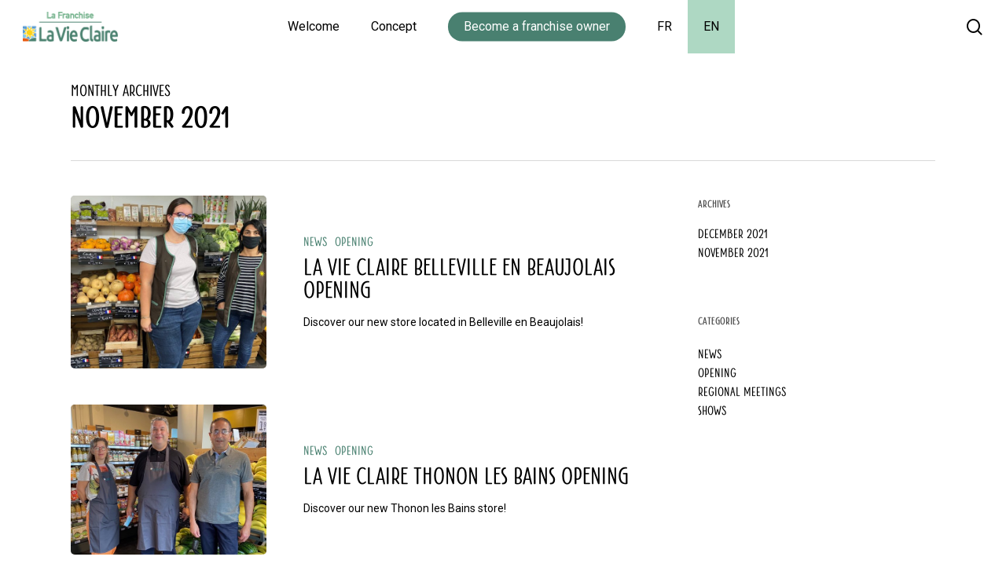

--- FILE ---
content_type: text/html; charset=UTF-8
request_url: https://franchise.lavieclaire.com/en/2021/11/
body_size: 17712
content:
<!DOCTYPE html>

<html lang="en-US" class="no-js">
<head>
	
	<meta charset="UTF-8">
    <meta name="google-site-verification" content="c8NagaklVDfU5ObESyZUecHxkNc0Z2YO-jzkfJFw4cw" />
	<meta name="viewport" content="width=device-width, initial-scale=1, maximum-scale=1, user-scalable=0" /><style> .store_locator_country{display:none;} .store_locator_tel{display:none;} .store_locator_fax{display:none;} .store_locator_distance{display:none;} .store_locator_mobile{display:none;} .store_locator_website{display:none;} .store_locator_email{display:none;} .store_locator_get_direction{display:none !important;} .store_locator_call_now{display:none !important;} .store_locator_chat{display:none !important;} .store_locator_visit_website{display:none !important;} .store_locator_write_email{display:none !important;} .store_locator_show_on_map{display:none !important;} .store_locator_visit_store{display:none !important;} .store_locator_image{display:none !important;} .store_locator_loading{background-color:#FFFFFF;opacity: 0.8;} .store_locator_loading i{color:#549381;} .gm-style-iw, .store_locator_infowindow{max-width: 320px !important; width: 100% !important; max-height: 400px; white-space: nowrap; overflow: auto;}</style><meta name='robots' content='noindex, follow' />

	<!-- This site is optimized with the Yoast SEO plugin v24.1 - https://yoast.com/wordpress/plugins/seo/ -->
	<title>November 2021 - La Vie Claire | Espace franchisé</title><link rel="preload" as="style" href="https://fonts.googleapis.com/css?family=PhotoWall%20Sans%20Bold%2C%20sans-serif%3A400%7CRoboto%3A400%2C400italic%7CPhotoWall%20Sans%20Semibold%2C%20sans-serif%3A400&#038;display=swap" /><link rel="stylesheet" href="https://fonts.googleapis.com/css?family=PhotoWall%20Sans%20Bold%2C%20sans-serif%3A400%7CRoboto%3A400%2C400italic%7CPhotoWall%20Sans%20Semibold%2C%20sans-serif%3A400&#038;display=swap" media="print" onload="this.media='all'" /><noscript><link rel="stylesheet" href="https://fonts.googleapis.com/css?family=PhotoWall%20Sans%20Bold%2C%20sans-serif%3A400%7CRoboto%3A400%2C400italic%7CPhotoWall%20Sans%20Semibold%2C%20sans-serif%3A400&#038;display=swap" /></noscript>
	<meta property="og:locale" content="en_US" />
	<meta property="og:type" content="website" />
	<meta property="og:title" content="November 2021 - La Vie Claire | Espace franchisé" />
	<meta property="og:url" content="https://franchise.lavieclaire.com/en/2021/11/" />
	<meta property="og:site_name" content="La Vie Claire | Espace franchisé" />
	<meta name="twitter:card" content="summary_large_image" />
	<script type="application/ld+json" class="yoast-schema-graph">{"@context":"https://schema.org","@graph":[{"@type":"CollectionPage","@id":"https://franchise.lavieclaire.com/en/2021/11/","url":"https://franchise.lavieclaire.com/en/2021/11/","name":"November 2021 - La Vie Claire | Espace franchisé","isPartOf":{"@id":"https://franchise.lavieclaire.com/en/#website"},"primaryImageOfPage":{"@id":"https://franchise.lavieclaire.com/en/2021/11/#primaryimage"},"image":{"@id":"https://franchise.lavieclaire.com/en/2021/11/#primaryimage"},"thumbnailUrl":"https://franchise.lavieclaire.com/wp-content/uploads/2021/10/3-redimensionnee-min-scaled.jpg","breadcrumb":{"@id":"https://franchise.lavieclaire.com/en/2021/11/#breadcrumb"},"inLanguage":"en-US"},{"@type":"ImageObject","inLanguage":"en-US","@id":"https://franchise.lavieclaire.com/en/2021/11/#primaryimage","url":"https://franchise.lavieclaire.com/wp-content/uploads/2021/10/3-redimensionnee-min-scaled.jpg","contentUrl":"https://franchise.lavieclaire.com/wp-content/uploads/2021/10/3-redimensionnee-min-scaled.jpg","width":2560,"height":1707,"caption":"Belleville en Beaujolais team"},{"@type":"BreadcrumbList","@id":"https://franchise.lavieclaire.com/en/2021/11/#breadcrumb","itemListElement":[{"@type":"ListItem","position":1,"name":"Accueil","item":"https://franchise.lavieclaire.com/en/"},{"@type":"ListItem","position":2,"name":"Archives pour November 2021"}]},{"@type":"WebSite","@id":"https://franchise.lavieclaire.com/en/#website","url":"https://franchise.lavieclaire.com/en/","name":"La Vie Claire | Espace franchisé","description":"La Vie Claire | Espace franchisé","publisher":{"@id":"https://franchise.lavieclaire.com/en/#organization"},"potentialAction":[{"@type":"SearchAction","target":{"@type":"EntryPoint","urlTemplate":"https://franchise.lavieclaire.com/en/?s={search_term_string}"},"query-input":{"@type":"PropertyValueSpecification","valueRequired":true,"valueName":"search_term_string"}}],"inLanguage":"en-US"},{"@type":"Organization","@id":"https://franchise.lavieclaire.com/en/#organization","name":"La Vie Claire - Espace Franchisé","url":"https://franchise.lavieclaire.com/en/","logo":{"@type":"ImageObject","inLanguage":"en-US","@id":"https://franchise.lavieclaire.com/en/#/schema/logo/image/","url":"https://franchise.lavieclaire.com/wp-content/uploads/2021/05/La-Franchise-La-Vie-Claire-logo-1.png","contentUrl":"https://franchise.lavieclaire.com/wp-content/uploads/2021/05/La-Franchise-La-Vie-Claire-logo-1.png","width":446,"height":143,"caption":"La Vie Claire - Espace Franchisé"},"image":{"@id":"https://franchise.lavieclaire.com/en/#/schema/logo/image/"}}]}</script>
	<!-- / Yoast SEO plugin. -->


<link rel='dns-prefetch' href='//maps.googleapis.com' />
<link rel='dns-prefetch' href='//cdnjs.cloudflare.com' />
<link rel='dns-prefetch' href='//fonts.googleapis.com' />
<link href='https://fonts.gstatic.com' crossorigin rel='preconnect' />
<link rel="alternate" type="application/rss+xml" title="La Vie Claire | Espace franchisé &raquo; Feed" href="https://franchise.lavieclaire.com/en/feed/" />
<link rel="alternate" type="application/rss+xml" title="La Vie Claire | Espace franchisé &raquo; Comments Feed" href="https://franchise.lavieclaire.com/en/comments/feed/" />
<script type="text/javascript">
/* <![CDATA[ */
window._wpemojiSettings = {"baseUrl":"https:\/\/s.w.org\/images\/core\/emoji\/15.0.3\/72x72\/","ext":".png","svgUrl":"https:\/\/s.w.org\/images\/core\/emoji\/15.0.3\/svg\/","svgExt":".svg","source":{"concatemoji":"https:\/\/franchise.lavieclaire.com\/wp-includes\/js\/wp-emoji-release.min.js?ver=6.5.7"}};
/*! This file is auto-generated */
!function(i,n){var o,s,e;function c(e){try{var t={supportTests:e,timestamp:(new Date).valueOf()};sessionStorage.setItem(o,JSON.stringify(t))}catch(e){}}function p(e,t,n){e.clearRect(0,0,e.canvas.width,e.canvas.height),e.fillText(t,0,0);var t=new Uint32Array(e.getImageData(0,0,e.canvas.width,e.canvas.height).data),r=(e.clearRect(0,0,e.canvas.width,e.canvas.height),e.fillText(n,0,0),new Uint32Array(e.getImageData(0,0,e.canvas.width,e.canvas.height).data));return t.every(function(e,t){return e===r[t]})}function u(e,t,n){switch(t){case"flag":return n(e,"\ud83c\udff3\ufe0f\u200d\u26a7\ufe0f","\ud83c\udff3\ufe0f\u200b\u26a7\ufe0f")?!1:!n(e,"\ud83c\uddfa\ud83c\uddf3","\ud83c\uddfa\u200b\ud83c\uddf3")&&!n(e,"\ud83c\udff4\udb40\udc67\udb40\udc62\udb40\udc65\udb40\udc6e\udb40\udc67\udb40\udc7f","\ud83c\udff4\u200b\udb40\udc67\u200b\udb40\udc62\u200b\udb40\udc65\u200b\udb40\udc6e\u200b\udb40\udc67\u200b\udb40\udc7f");case"emoji":return!n(e,"\ud83d\udc26\u200d\u2b1b","\ud83d\udc26\u200b\u2b1b")}return!1}function f(e,t,n){var r="undefined"!=typeof WorkerGlobalScope&&self instanceof WorkerGlobalScope?new OffscreenCanvas(300,150):i.createElement("canvas"),a=r.getContext("2d",{willReadFrequently:!0}),o=(a.textBaseline="top",a.font="600 32px Arial",{});return e.forEach(function(e){o[e]=t(a,e,n)}),o}function t(e){var t=i.createElement("script");t.src=e,t.defer=!0,i.head.appendChild(t)}"undefined"!=typeof Promise&&(o="wpEmojiSettingsSupports",s=["flag","emoji"],n.supports={everything:!0,everythingExceptFlag:!0},e=new Promise(function(e){i.addEventListener("DOMContentLoaded",e,{once:!0})}),new Promise(function(t){var n=function(){try{var e=JSON.parse(sessionStorage.getItem(o));if("object"==typeof e&&"number"==typeof e.timestamp&&(new Date).valueOf()<e.timestamp+604800&&"object"==typeof e.supportTests)return e.supportTests}catch(e){}return null}();if(!n){if("undefined"!=typeof Worker&&"undefined"!=typeof OffscreenCanvas&&"undefined"!=typeof URL&&URL.createObjectURL&&"undefined"!=typeof Blob)try{var e="postMessage("+f.toString()+"("+[JSON.stringify(s),u.toString(),p.toString()].join(",")+"));",r=new Blob([e],{type:"text/javascript"}),a=new Worker(URL.createObjectURL(r),{name:"wpTestEmojiSupports"});return void(a.onmessage=function(e){c(n=e.data),a.terminate(),t(n)})}catch(e){}c(n=f(s,u,p))}t(n)}).then(function(e){for(var t in e)n.supports[t]=e[t],n.supports.everything=n.supports.everything&&n.supports[t],"flag"!==t&&(n.supports.everythingExceptFlag=n.supports.everythingExceptFlag&&n.supports[t]);n.supports.everythingExceptFlag=n.supports.everythingExceptFlag&&!n.supports.flag,n.DOMReady=!1,n.readyCallback=function(){n.DOMReady=!0}}).then(function(){return e}).then(function(){var e;n.supports.everything||(n.readyCallback(),(e=n.source||{}).concatemoji?t(e.concatemoji):e.wpemoji&&e.twemoji&&(t(e.twemoji),t(e.wpemoji)))}))}((window,document),window._wpemojiSettings);
/* ]]> */
</script>
<style id='wp-emoji-styles-inline-css' type='text/css'>

	img.wp-smiley, img.emoji {
		display: inline !important;
		border: none !important;
		box-shadow: none !important;
		height: 1em !important;
		width: 1em !important;
		margin: 0 0.07em !important;
		vertical-align: -0.1em !important;
		background: none !important;
		padding: 0 !important;
	}
</style>
<link rel='stylesheet' id='wp-block-library-css' href='https://franchise.lavieclaire.com/wp-includes/css/dist/block-library/style.min.css?ver=6.5.7' type='text/css' media='all' />
<style id='global-styles-inline-css' type='text/css'>
body{--wp--preset--color--black: #000000;--wp--preset--color--cyan-bluish-gray: #abb8c3;--wp--preset--color--white: #ffffff;--wp--preset--color--pale-pink: #f78da7;--wp--preset--color--vivid-red: #cf2e2e;--wp--preset--color--luminous-vivid-orange: #ff6900;--wp--preset--color--luminous-vivid-amber: #fcb900;--wp--preset--color--light-green-cyan: #7bdcb5;--wp--preset--color--vivid-green-cyan: #00d084;--wp--preset--color--pale-cyan-blue: #8ed1fc;--wp--preset--color--vivid-cyan-blue: #0693e3;--wp--preset--color--vivid-purple: #9b51e0;--wp--preset--gradient--vivid-cyan-blue-to-vivid-purple: linear-gradient(135deg,rgba(6,147,227,1) 0%,rgb(155,81,224) 100%);--wp--preset--gradient--light-green-cyan-to-vivid-green-cyan: linear-gradient(135deg,rgb(122,220,180) 0%,rgb(0,208,130) 100%);--wp--preset--gradient--luminous-vivid-amber-to-luminous-vivid-orange: linear-gradient(135deg,rgba(252,185,0,1) 0%,rgba(255,105,0,1) 100%);--wp--preset--gradient--luminous-vivid-orange-to-vivid-red: linear-gradient(135deg,rgba(255,105,0,1) 0%,rgb(207,46,46) 100%);--wp--preset--gradient--very-light-gray-to-cyan-bluish-gray: linear-gradient(135deg,rgb(238,238,238) 0%,rgb(169,184,195) 100%);--wp--preset--gradient--cool-to-warm-spectrum: linear-gradient(135deg,rgb(74,234,220) 0%,rgb(151,120,209) 20%,rgb(207,42,186) 40%,rgb(238,44,130) 60%,rgb(251,105,98) 80%,rgb(254,248,76) 100%);--wp--preset--gradient--blush-light-purple: linear-gradient(135deg,rgb(255,206,236) 0%,rgb(152,150,240) 100%);--wp--preset--gradient--blush-bordeaux: linear-gradient(135deg,rgb(254,205,165) 0%,rgb(254,45,45) 50%,rgb(107,0,62) 100%);--wp--preset--gradient--luminous-dusk: linear-gradient(135deg,rgb(255,203,112) 0%,rgb(199,81,192) 50%,rgb(65,88,208) 100%);--wp--preset--gradient--pale-ocean: linear-gradient(135deg,rgb(255,245,203) 0%,rgb(182,227,212) 50%,rgb(51,167,181) 100%);--wp--preset--gradient--electric-grass: linear-gradient(135deg,rgb(202,248,128) 0%,rgb(113,206,126) 100%);--wp--preset--gradient--midnight: linear-gradient(135deg,rgb(2,3,129) 0%,rgb(40,116,252) 100%);--wp--preset--font-size--small: 13px;--wp--preset--font-size--medium: 20px;--wp--preset--font-size--large: 36px;--wp--preset--font-size--x-large: 42px;--wp--preset--spacing--20: 0.44rem;--wp--preset--spacing--30: 0.67rem;--wp--preset--spacing--40: 1rem;--wp--preset--spacing--50: 1.5rem;--wp--preset--spacing--60: 2.25rem;--wp--preset--spacing--70: 3.38rem;--wp--preset--spacing--80: 5.06rem;--wp--preset--shadow--natural: 6px 6px 9px rgba(0, 0, 0, 0.2);--wp--preset--shadow--deep: 12px 12px 50px rgba(0, 0, 0, 0.4);--wp--preset--shadow--sharp: 6px 6px 0px rgba(0, 0, 0, 0.2);--wp--preset--shadow--outlined: 6px 6px 0px -3px rgba(255, 255, 255, 1), 6px 6px rgba(0, 0, 0, 1);--wp--preset--shadow--crisp: 6px 6px 0px rgba(0, 0, 0, 1);}body { margin: 0;--wp--style--global--content-size: 1300px;--wp--style--global--wide-size: 1300px; }.wp-site-blocks > .alignleft { float: left; margin-right: 2em; }.wp-site-blocks > .alignright { float: right; margin-left: 2em; }.wp-site-blocks > .aligncenter { justify-content: center; margin-left: auto; margin-right: auto; }:where(.is-layout-flex){gap: 0.5em;}:where(.is-layout-grid){gap: 0.5em;}body .is-layout-flow > .alignleft{float: left;margin-inline-start: 0;margin-inline-end: 2em;}body .is-layout-flow > .alignright{float: right;margin-inline-start: 2em;margin-inline-end: 0;}body .is-layout-flow > .aligncenter{margin-left: auto !important;margin-right: auto !important;}body .is-layout-constrained > .alignleft{float: left;margin-inline-start: 0;margin-inline-end: 2em;}body .is-layout-constrained > .alignright{float: right;margin-inline-start: 2em;margin-inline-end: 0;}body .is-layout-constrained > .aligncenter{margin-left: auto !important;margin-right: auto !important;}body .is-layout-constrained > :where(:not(.alignleft):not(.alignright):not(.alignfull)){max-width: var(--wp--style--global--content-size);margin-left: auto !important;margin-right: auto !important;}body .is-layout-constrained > .alignwide{max-width: var(--wp--style--global--wide-size);}body .is-layout-flex{display: flex;}body .is-layout-flex{flex-wrap: wrap;align-items: center;}body .is-layout-flex > *{margin: 0;}body .is-layout-grid{display: grid;}body .is-layout-grid > *{margin: 0;}body{padding-top: 0px;padding-right: 0px;padding-bottom: 0px;padding-left: 0px;}.wp-element-button, .wp-block-button__link{background-color: #32373c;border-width: 0;color: #fff;font-family: inherit;font-size: inherit;line-height: inherit;padding: calc(0.667em + 2px) calc(1.333em + 2px);text-decoration: none;}.has-black-color{color: var(--wp--preset--color--black) !important;}.has-cyan-bluish-gray-color{color: var(--wp--preset--color--cyan-bluish-gray) !important;}.has-white-color{color: var(--wp--preset--color--white) !important;}.has-pale-pink-color{color: var(--wp--preset--color--pale-pink) !important;}.has-vivid-red-color{color: var(--wp--preset--color--vivid-red) !important;}.has-luminous-vivid-orange-color{color: var(--wp--preset--color--luminous-vivid-orange) !important;}.has-luminous-vivid-amber-color{color: var(--wp--preset--color--luminous-vivid-amber) !important;}.has-light-green-cyan-color{color: var(--wp--preset--color--light-green-cyan) !important;}.has-vivid-green-cyan-color{color: var(--wp--preset--color--vivid-green-cyan) !important;}.has-pale-cyan-blue-color{color: var(--wp--preset--color--pale-cyan-blue) !important;}.has-vivid-cyan-blue-color{color: var(--wp--preset--color--vivid-cyan-blue) !important;}.has-vivid-purple-color{color: var(--wp--preset--color--vivid-purple) !important;}.has-black-background-color{background-color: var(--wp--preset--color--black) !important;}.has-cyan-bluish-gray-background-color{background-color: var(--wp--preset--color--cyan-bluish-gray) !important;}.has-white-background-color{background-color: var(--wp--preset--color--white) !important;}.has-pale-pink-background-color{background-color: var(--wp--preset--color--pale-pink) !important;}.has-vivid-red-background-color{background-color: var(--wp--preset--color--vivid-red) !important;}.has-luminous-vivid-orange-background-color{background-color: var(--wp--preset--color--luminous-vivid-orange) !important;}.has-luminous-vivid-amber-background-color{background-color: var(--wp--preset--color--luminous-vivid-amber) !important;}.has-light-green-cyan-background-color{background-color: var(--wp--preset--color--light-green-cyan) !important;}.has-vivid-green-cyan-background-color{background-color: var(--wp--preset--color--vivid-green-cyan) !important;}.has-pale-cyan-blue-background-color{background-color: var(--wp--preset--color--pale-cyan-blue) !important;}.has-vivid-cyan-blue-background-color{background-color: var(--wp--preset--color--vivid-cyan-blue) !important;}.has-vivid-purple-background-color{background-color: var(--wp--preset--color--vivid-purple) !important;}.has-black-border-color{border-color: var(--wp--preset--color--black) !important;}.has-cyan-bluish-gray-border-color{border-color: var(--wp--preset--color--cyan-bluish-gray) !important;}.has-white-border-color{border-color: var(--wp--preset--color--white) !important;}.has-pale-pink-border-color{border-color: var(--wp--preset--color--pale-pink) !important;}.has-vivid-red-border-color{border-color: var(--wp--preset--color--vivid-red) !important;}.has-luminous-vivid-orange-border-color{border-color: var(--wp--preset--color--luminous-vivid-orange) !important;}.has-luminous-vivid-amber-border-color{border-color: var(--wp--preset--color--luminous-vivid-amber) !important;}.has-light-green-cyan-border-color{border-color: var(--wp--preset--color--light-green-cyan) !important;}.has-vivid-green-cyan-border-color{border-color: var(--wp--preset--color--vivid-green-cyan) !important;}.has-pale-cyan-blue-border-color{border-color: var(--wp--preset--color--pale-cyan-blue) !important;}.has-vivid-cyan-blue-border-color{border-color: var(--wp--preset--color--vivid-cyan-blue) !important;}.has-vivid-purple-border-color{border-color: var(--wp--preset--color--vivid-purple) !important;}.has-vivid-cyan-blue-to-vivid-purple-gradient-background{background: var(--wp--preset--gradient--vivid-cyan-blue-to-vivid-purple) !important;}.has-light-green-cyan-to-vivid-green-cyan-gradient-background{background: var(--wp--preset--gradient--light-green-cyan-to-vivid-green-cyan) !important;}.has-luminous-vivid-amber-to-luminous-vivid-orange-gradient-background{background: var(--wp--preset--gradient--luminous-vivid-amber-to-luminous-vivid-orange) !important;}.has-luminous-vivid-orange-to-vivid-red-gradient-background{background: var(--wp--preset--gradient--luminous-vivid-orange-to-vivid-red) !important;}.has-very-light-gray-to-cyan-bluish-gray-gradient-background{background: var(--wp--preset--gradient--very-light-gray-to-cyan-bluish-gray) !important;}.has-cool-to-warm-spectrum-gradient-background{background: var(--wp--preset--gradient--cool-to-warm-spectrum) !important;}.has-blush-light-purple-gradient-background{background: var(--wp--preset--gradient--blush-light-purple) !important;}.has-blush-bordeaux-gradient-background{background: var(--wp--preset--gradient--blush-bordeaux) !important;}.has-luminous-dusk-gradient-background{background: var(--wp--preset--gradient--luminous-dusk) !important;}.has-pale-ocean-gradient-background{background: var(--wp--preset--gradient--pale-ocean) !important;}.has-electric-grass-gradient-background{background: var(--wp--preset--gradient--electric-grass) !important;}.has-midnight-gradient-background{background: var(--wp--preset--gradient--midnight) !important;}.has-small-font-size{font-size: var(--wp--preset--font-size--small) !important;}.has-medium-font-size{font-size: var(--wp--preset--font-size--medium) !important;}.has-large-font-size{font-size: var(--wp--preset--font-size--large) !important;}.has-x-large-font-size{font-size: var(--wp--preset--font-size--x-large) !important;}
.wp-block-navigation a:where(:not(.wp-element-button)){color: inherit;}
:where(.wp-block-post-template.is-layout-flex){gap: 1.25em;}:where(.wp-block-post-template.is-layout-grid){gap: 1.25em;}
:where(.wp-block-columns.is-layout-flex){gap: 2em;}:where(.wp-block-columns.is-layout-grid){gap: 2em;}
.wp-block-pullquote{font-size: 1.5em;line-height: 1.6;}
</style>
<link data-minify="1" rel='stylesheet' id='social-icons-general-css' href='https://franchise.lavieclaire.com/wp-content/cache/min/1/wp-content/plugins/social-icons/assets/css/social-icons.css?ver=1743684170' type='text/css' media='all' />
<link data-minify="1" rel='stylesheet' id='wordpress-store-locator-css' href='https://franchise.lavieclaire.com/wp-content/cache/min/1/wp-content/plugins/wordpress-store-locator/public/css/wordpress-store-locator-public.css?ver=1743684170' type='text/css' media='all' />
<link rel='stylesheet' id='wordpress-store-locator-bootstrap-css' href='https://franchise.lavieclaire.com/wp-content/plugins/wordpress-store-locator/public/vendor/bootstrap/bootstrap.min.css?ver=2.2.1' type='text/css' media='all' />
<link data-minify="1" rel='stylesheet' id='font-awesome-store-locator-css' href='https://franchise.lavieclaire.com/wp-content/cache/min/1/ajax/libs/font-awesome/5.14.0/css/all.min.css?ver=1743684170' type='text/css' media='all' />
<link rel='stylesheet' id='wpml-menu-item-0-css' href='https://franchise.lavieclaire.com/wp-content/plugins/sitepress-multilingual-cms/templates/language-switchers/menu-item/style.min.css?ver=1' type='text/css' media='all' />
<style id='wpml-menu-item-0-inline-css' type='text/css'>
.wpml-ls-slot-3.wpml-ls-current-language, .wpml-ls-slot-3.wpml-ls-current-language a, .wpml-ls-slot-3.wpml-ls-current-language a:visited{color:#aed8c3;background-color:#aed8c3;}
.menu-item.wpml-ls-item ul.sub-menu { width: fit-content; }
</style>
<link data-minify="1" rel='stylesheet' id='wp-mcm-styles-css' href='https://franchise.lavieclaire.com/wp-content/cache/min/1/wp-content/plugins/wp-media-category-management/css/wp-mcm-styles.css?ver=1743684170' type='text/css' media='all' />
<link data-minify="1" rel='stylesheet' id='font-awesome-css' href='https://franchise.lavieclaire.com/wp-content/cache/min/1/wp-content/themes/salient/css/font-awesome-legacy.min.css?ver=1743684170' type='text/css' media='all' />
<link rel='stylesheet' id='parent-style-css' href='https://franchise.lavieclaire.com/wp-content/themes/salient/style.css?ver=16.3.1' type='text/css' media='all' />
<link data-minify="1" rel='stylesheet' id='salient-grid-system-css' href='https://franchise.lavieclaire.com/wp-content/cache/min/1/wp-content/themes/salient/css/build/grid-system.css?ver=1743684170' type='text/css' media='all' />
<link data-minify="1" rel='stylesheet' id='main-styles-css' href='https://franchise.lavieclaire.com/wp-content/cache/min/1/wp-content/themes/salient/css/build/style.css?ver=1743684170' type='text/css' media='all' />
<style id='main-styles-inline-css' type='text/css'>

		@font-face{
		     font-family:'Open Sans';
		     src:url('https://franchise.lavieclaire.com/wp-content/themes/salient/css/fonts/OpenSans-Light.woff') format('woff');
		     font-weight:300;
		     font-style:normal; 
		}
		 @font-face{
		     font-family:'Open Sans';
		     src:url('https://franchise.lavieclaire.com/wp-content/themes/salient/css/fonts/OpenSans-Regular.woff') format('woff');
		     font-weight:400;
		     font-style:normal; 
		}
		 @font-face{
		     font-family:'Open Sans';
		     src:url('https://franchise.lavieclaire.com/wp-content/themes/salient/css/fonts/OpenSans-SemiBold.woff') format('woff');
		     font-weight:600;
		     font-style:normal; 
		}
		 @font-face{
		     font-family:'Open Sans';
		     src:url('https://franchise.lavieclaire.com/wp-content/themes/salient/css/fonts/OpenSans-Bold.woff') format('woff');
		     font-weight:700;
		     font-style:normal; 
		}
html:not(.page-trans-loaded) { background-color: #ffffff; }
</style>
<link data-minify="1" rel='stylesheet' id='nectar-header-layout-centered-menu-css' href='https://franchise.lavieclaire.com/wp-content/cache/min/1/wp-content/themes/salient/css/build/header/header-layout-centered-menu.css?ver=1743684170' type='text/css' media='all' />
<link data-minify="1" rel='stylesheet' id='nectar-element-highlighted-text-css' href='https://franchise.lavieclaire.com/wp-content/cache/min/1/wp-content/themes/salient/css/build/elements/element-highlighted-text.css?ver=1743684170' type='text/css' media='all' />
<link data-minify="1" rel='stylesheet' id='nectar-blog-standard-featured-left-css' href='https://franchise.lavieclaire.com/wp-content/cache/min/1/wp-content/themes/salient/css/build/blog/standard-featured-left.css?ver=1743684288' type='text/css' media='all' />
<link data-minify="1" rel='stylesheet' id='responsive-css' href='https://franchise.lavieclaire.com/wp-content/cache/min/1/wp-content/themes/salient/css/build/responsive.css?ver=1743684170' type='text/css' media='all' />
<link data-minify="1" rel='stylesheet' id='nectar-flickity-css' href='https://franchise.lavieclaire.com/wp-content/cache/min/1/wp-content/themes/salient/css/build/plugins/flickity.css?ver=1743684504' type='text/css' media='all' />
<link data-minify="1" rel='stylesheet' id='skin-material-css' href='https://franchise.lavieclaire.com/wp-content/cache/min/1/wp-content/themes/salient/css/build/skin-material.css?ver=1743684170' type='text/css' media='all' />
<style id='salient-wp-menu-dynamic-fallback-inline-css' type='text/css'>
#header-outer .nectar-ext-menu-item .image-layer-outer,#header-outer .nectar-ext-menu-item .image-layer,#header-outer .nectar-ext-menu-item .color-overlay,#slide-out-widget-area .nectar-ext-menu-item .image-layer-outer,#slide-out-widget-area .nectar-ext-menu-item .color-overlay,#slide-out-widget-area .nectar-ext-menu-item .image-layer{position:absolute;top:0;left:0;width:100%;height:100%;overflow:hidden;}.nectar-ext-menu-item .inner-content{position:relative;z-index:10;width:100%;}.nectar-ext-menu-item .image-layer{background-size:cover;background-position:center;transition:opacity 0.25s ease 0.1s;}.nectar-ext-menu-item .image-layer video{object-fit:cover;width:100%;height:100%;}#header-outer nav .nectar-ext-menu-item .image-layer:not(.loaded){background-image:none!important;}#header-outer nav .nectar-ext-menu-item .image-layer{opacity:0;}#header-outer nav .nectar-ext-menu-item .image-layer.loaded{opacity:1;}.nectar-ext-menu-item span[class*="inherit-h"] + .menu-item-desc{margin-top:0.4rem;}#mobile-menu .nectar-ext-menu-item .title,#slide-out-widget-area .nectar-ext-menu-item .title,.nectar-ext-menu-item .menu-title-text,.nectar-ext-menu-item .menu-item-desc{position:relative;}.nectar-ext-menu-item .menu-item-desc{display:block;line-height:1.4em;}body #slide-out-widget-area .nectar-ext-menu-item .menu-item-desc{line-height:1.4em;}#mobile-menu .nectar-ext-menu-item .title,#slide-out-widget-area .nectar-ext-menu-item:not(.style-img-above-text) .title,.nectar-ext-menu-item:not(.style-img-above-text) .menu-title-text,.nectar-ext-menu-item:not(.style-img-above-text) .menu-item-desc,.nectar-ext-menu-item:not(.style-img-above-text) i:before,.nectar-ext-menu-item:not(.style-img-above-text) .svg-icon{color:#fff;}#mobile-menu .nectar-ext-menu-item.style-img-above-text .title{color:inherit;}.sf-menu li ul li a .nectar-ext-menu-item .menu-title-text:after{display:none;}.menu-item .widget-area-active[data-margin="default"] > div:not(:last-child){margin-bottom:20px;}.nectar-ext-menu-item__button{display:inline-block;padding-top:2em;}#header-outer nav li:not([class*="current"]) > a .nectar-ext-menu-item .inner-content.has-button .title .menu-title-text{background-image:none;}.nectar-ext-menu-item__button .nectar-cta:not([data-color="transparent"]){margin-top:.8em;margin-bottom:.8em;}.nectar-ext-menu-item .color-overlay{transition:opacity 0.5s cubic-bezier(.15,.75,.5,1);}.nectar-ext-menu-item:hover .hover-zoom-in-slow .image-layer{transform:scale(1.15);transition:transform 4s cubic-bezier(0.1,0.2,.7,1);}.nectar-ext-menu-item:hover .hover-zoom-in-slow .color-overlay{transition:opacity 1.5s cubic-bezier(.15,.75,.5,1);}.nectar-ext-menu-item .hover-zoom-in-slow .image-layer{transition:transform 0.5s cubic-bezier(.15,.75,.5,1);}.nectar-ext-menu-item .hover-zoom-in-slow .color-overlay{transition:opacity 0.5s cubic-bezier(.15,.75,.5,1);}.nectar-ext-menu-item:hover .hover-zoom-in .image-layer{transform:scale(1.12);}.nectar-ext-menu-item .hover-zoom-in .image-layer{transition:transform 0.5s cubic-bezier(.15,.75,.5,1);}.nectar-ext-menu-item{display:flex;text-align:left;}#slide-out-widget-area .nectar-ext-menu-item .title,#slide-out-widget-area .nectar-ext-menu-item .menu-item-desc,#slide-out-widget-area .nectar-ext-menu-item .menu-title-text,#mobile-menu .nectar-ext-menu-item .title,#mobile-menu .nectar-ext-menu-item .menu-item-desc,#mobile-menu .nectar-ext-menu-item .menu-title-text{color:inherit!important;}#slide-out-widget-area .nectar-ext-menu-item,#mobile-menu .nectar-ext-menu-item{display:block;}#slide-out-widget-area .nectar-ext-menu-item .inner-content,#mobile-menu .nectar-ext-menu-item .inner-content{width:100%;}#slide-out-widget-area.fullscreen-alt .nectar-ext-menu-item,#slide-out-widget-area.fullscreen .nectar-ext-menu-item{text-align:center;}#header-outer .nectar-ext-menu-item.style-img-above-text .image-layer-outer,#slide-out-widget-area .nectar-ext-menu-item.style-img-above-text .image-layer-outer{position:relative;}#header-outer .nectar-ext-menu-item.style-img-above-text,#slide-out-widget-area .nectar-ext-menu-item.style-img-above-text{flex-direction:column;}
</style>
<link rel='stylesheet' id='js_composer_front-css' href='https://franchise.lavieclaire.com/wp-content/plugins/js_composer_salient/assets/css/js_composer.min.css?ver=7.7.2' type='text/css' media='all' />
<link rel='stylesheet' id='dynamic-css-css' href='https://franchise.lavieclaire.com/wp-content/themes/salient/css/salient-dynamic-styles.css?ver=32189' type='text/css' media='all' />
<style id='dynamic-css-inline-css' type='text/css'>
body[data-bg-header="true"].category .container-wrap,body[data-bg-header="true"].author .container-wrap,body[data-bg-header="true"].date .container-wrap,body[data-bg-header="true"].blog .container-wrap{padding-top:var(--container-padding)!important}.archive.author .row .col.section-title span,.archive.category .row .col.section-title span,.archive.tag .row .col.section-title span,.archive.date .row .col.section-title span{padding-left:0}body.author #page-header-wrap #page-header-bg,body.category #page-header-wrap #page-header-bg,body.tag #page-header-wrap #page-header-bg,body.date #page-header-wrap #page-header-bg{height:auto;padding-top:8%;padding-bottom:8%;}.archive #page-header-wrap{height:auto;}.archive.category .row .col.section-title p,.archive.tag .row .col.section-title p{margin-top:10px;}body[data-bg-header="true"].archive .container-wrap.meta_overlaid_blog,body[data-bg-header="true"].category .container-wrap.meta_overlaid_blog,body[data-bg-header="true"].author .container-wrap.meta_overlaid_blog,body[data-bg-header="true"].date .container-wrap.meta_overlaid_blog{padding-top:0!important;}#page-header-bg[data-alignment="center"] .span_6 p{margin:0 auto;}body.archive #page-header-bg:not(.fullscreen-header) .span_6{position:relative;-webkit-transform:none;transform:none;top:0;}.blog-archive-header .nectar-author-gravatar img{width:125px;border-radius:100px;}.blog-archive-header .container .span_12 p{font-size:min(max(calc(1.3vw),16px),20px);line-height:1.5;margin-top:.5em;}body .page-header-no-bg.color-bg{padding:5% 0;}@media only screen and (max-width:999px){body .page-header-no-bg.color-bg{padding:7% 0;}}@media only screen and (max-width:690px){body .page-header-no-bg.color-bg{padding:9% 0;}.blog-archive-header .nectar-author-gravatar img{width:75px;}}.blog-archive-header.color-bg .col.section-title{border-bottom:0;padding:0;}.blog-archive-header.color-bg *{color:inherit!important;}.nectar-archive-tax-count{position:relative;padding:.5em;transform:translateX(0.25em) translateY(-0.75em);font-size:clamp(14px,0.3em,20px);display:inline-block;vertical-align:super;}.nectar-archive-tax-count:before{content:"";display:block;padding-bottom:100%;width:100%;position:absolute;top:50%;left:50%;transform:translate(-50%,-50%);border-radius:100px;background-color:currentColor;opacity:0.1;}@media only screen and (min-width:1000px){body #ajax-content-wrap.no-scroll{min-height:calc(100vh - 68px);height:calc(100vh - 68px)!important;}}@media only screen and (min-width:1000px){#page-header-wrap.fullscreen-header,#page-header-wrap.fullscreen-header #page-header-bg,html:not(.nectar-box-roll-loaded) .nectar-box-roll > #page-header-bg.fullscreen-header,.nectar_fullscreen_zoom_recent_projects,#nectar_fullscreen_rows:not(.afterLoaded) > div{height:calc(100vh - 67px);}.wpb_row.vc_row-o-full-height.top-level,.wpb_row.vc_row-o-full-height.top-level > .col.span_12{min-height:calc(100vh - 67px);}html:not(.nectar-box-roll-loaded) .nectar-box-roll > #page-header-bg.fullscreen-header{top:68px;}.nectar-slider-wrap[data-fullscreen="true"]:not(.loaded),.nectar-slider-wrap[data-fullscreen="true"]:not(.loaded) .swiper-container{height:calc(100vh - 66px)!important;}.admin-bar .nectar-slider-wrap[data-fullscreen="true"]:not(.loaded),.admin-bar .nectar-slider-wrap[data-fullscreen="true"]:not(.loaded) .swiper-container{height:calc(100vh - 66px - 32px)!important;}}.admin-bar[class*="page-template-template-no-header"] .wpb_row.vc_row-o-full-height.top-level,.admin-bar[class*="page-template-template-no-header"] .wpb_row.vc_row-o-full-height.top-level > .col.span_12{min-height:calc(100vh - 32px);}body[class*="page-template-template-no-header"] .wpb_row.vc_row-o-full-height.top-level,body[class*="page-template-template-no-header"] .wpb_row.vc_row-o-full-height.top-level > .col.span_12{min-height:100vh;}@media only screen and (max-width:999px){.using-mobile-browser #nectar_fullscreen_rows:not(.afterLoaded):not([data-mobile-disable="on"]) > div{height:calc(100vh - 100px);}.using-mobile-browser .wpb_row.vc_row-o-full-height.top-level,.using-mobile-browser .wpb_row.vc_row-o-full-height.top-level > .col.span_12,[data-permanent-transparent="1"].using-mobile-browser .wpb_row.vc_row-o-full-height.top-level,[data-permanent-transparent="1"].using-mobile-browser .wpb_row.vc_row-o-full-height.top-level > .col.span_12{min-height:calc(100vh - 100px);}html:not(.nectar-box-roll-loaded) .nectar-box-roll > #page-header-bg.fullscreen-header,.nectar_fullscreen_zoom_recent_projects,.nectar-slider-wrap[data-fullscreen="true"]:not(.loaded),.nectar-slider-wrap[data-fullscreen="true"]:not(.loaded) .swiper-container,#nectar_fullscreen_rows:not(.afterLoaded):not([data-mobile-disable="on"]) > div{height:calc(100vh - 47px);}.wpb_row.vc_row-o-full-height.top-level,.wpb_row.vc_row-o-full-height.top-level > .col.span_12{min-height:calc(100vh - 47px);}body[data-transparent-header="false"] #ajax-content-wrap.no-scroll{min-height:calc(100vh - 47px);height:calc(100vh - 47px);}}.screen-reader-text,.nectar-skip-to-content:not(:focus){border:0;clip:rect(1px,1px,1px,1px);clip-path:inset(50%);height:1px;margin:-1px;overflow:hidden;padding:0;position:absolute!important;width:1px;word-wrap:normal!important;}.row .col img:not([srcset]){width:auto;}.row .col img.img-with-animation.nectar-lazy:not([srcset]){width:100%;}
</style>
<link data-minify="1" rel='stylesheet' id='salient-child-style-css' href='https://franchise.lavieclaire.com/wp-content/cache/min/1/wp-content/themes/salient-child/style.css?ver=1743684170' type='text/css' media='all' />

<script type="text/javascript" id="wpml-cookie-js-extra">
/* <![CDATA[ */
var wpml_cookies = {"wp-wpml_current_language":{"value":"en","expires":1,"path":"\/"}};
var wpml_cookies = {"wp-wpml_current_language":{"value":"en","expires":1,"path":"\/"}};
/* ]]> */
</script>
<script type="text/javascript" src="https://franchise.lavieclaire.com/wp-content/plugins/sitepress-multilingual-cms/res/js/cookies/language-cookie.js?ver=484900" id="wpml-cookie-js" defer="defer" data-wp-strategy="defer"></script>
<script type="text/javascript" src="https://franchise.lavieclaire.com/wp-includes/js/jquery/jquery.min.js?ver=3.7.1" id="jquery-core-js"></script>
<script type="text/javascript" src="https://franchise.lavieclaire.com/wp-includes/js/jquery/jquery-migrate.min.js?ver=3.4.1" id="jquery-migrate-js" defer></script>
<script></script><link rel="https://api.w.org/" href="https://franchise.lavieclaire.com/en/wp-json/" /><link rel="EditURI" type="application/rsd+xml" title="RSD" href="https://franchise.lavieclaire.com/xmlrpc.php?rsd" />
<meta name="generator" content="WordPress 6.5.7" />
<meta name="generator" content="WPML ver:4.8.4 stt:1,4;" />
<!-- Google Tag Manager -->
<script data-cookieconsent=”ignore”>
(function(w,d,s,l,i){w[l]=w[l]||[];w[l].push({'gtm.start':
new Date().getTime(),event:'gtm.js'});var f=d.getElementsByTagName(s)[0],
j=d.createElement(s),dl=l!='dataLayer'?'&l='+l:'';j.async=true;j.src=
'https://www.googletagmanager.com/gtm.js?id='+i+dl;f.parentNode.insertBefore(j,f);
})(window,document,'script','dataLayer','GTM-P2QP255');
</script>
<!-- End Google Tag Manager --><script type="text/javascript"> var root = document.getElementsByTagName( "html" )[0]; root.setAttribute( "class", "js" ); </script><meta name="generator" content="Powered by WPBakery Page Builder - drag and drop page builder for WordPress."/>
<link rel="icon" href="https://franchise.lavieclaire.com/wp-content/uploads/2021/03/cropped-favicon-LVC-32x32.png" sizes="32x32" />
<link rel="icon" href="https://franchise.lavieclaire.com/wp-content/uploads/2021/03/cropped-favicon-LVC-192x192.png" sizes="192x192" />
<link rel="apple-touch-icon" href="https://franchise.lavieclaire.com/wp-content/uploads/2021/03/cropped-favicon-LVC-180x180.png" />
<meta name="msapplication-TileImage" content="https://franchise.lavieclaire.com/wp-content/uploads/2021/03/cropped-favicon-LVC-270x270.png" />
		<style type="text/css" id="wp-custom-css">
			.lvc-social-icons .social-icons-list-item .socicon.socicon-instagram {
    background: radial-gradient(circle at 30% 107%, #fdf497 0%, #fdf497 5%, #fd5949 45%, #d6249f 60%, #285AEB 90%); /* override for instagram icon gradient */
}

#top #logo img {
	image-rendering: -webkit-optimize-contrast;
}		</style>
		<noscript><style> .wpb_animate_when_almost_visible { opacity: 1; }</style></noscript>	
</head>


<body class="archive date material wpb-js-composer js-comp-ver-7.7.2 vc_responsive" data-footer-reveal="false" data-footer-reveal-shadow="none" data-header-format="centered-menu" data-body-border="off" data-boxed-style="" data-header-breakpoint="1000" data-dropdown-style="minimal" data-cae="easeOutCubic" data-cad="750" data-megamenu-width="contained" data-aie="none" data-ls="fancybox" data-apte="standard" data-hhun="0" data-fancy-form-rcs="default" data-form-style="default" data-form-submit="regular" data-is="minimal" data-button-style="rounded" data-user-account-button="false" data-flex-cols="true" data-col-gap="default" data-header-inherit-rc="false" data-header-search="true" data-animated-anchors="true" data-ajax-transitions="true" data-full-width-header="true" data-slide-out-widget-area="true" data-slide-out-widget-area-style="slide-out-from-right" data-user-set-ocm="off" data-loading-animation="none" data-bg-header="false" data-responsive="1" data-ext-responsive="true" data-ext-padding="90" data-header-resize="0" data-header-color="custom" data-transparent-header="false" data-cart="false" data-remove-m-parallax="" data-remove-m-video-bgs="" data-m-animate="0" data-force-header-trans-color="light" data-smooth-scrolling="0" data-permanent-transparent="false" >
	
	<script type="text/javascript">
	 (function(window, document) {

		 if(navigator.userAgent.match(/(Android|iPod|iPhone|iPad|BlackBerry|IEMobile|Opera Mini)/)) {
			 document.body.className += " using-mobile-browser mobile ";
		 }
		 if(navigator.userAgent.match(/Mac/) && navigator.maxTouchPoints && navigator.maxTouchPoints > 2) {
			document.body.className += " using-ios-device ";
		}

		 if( !("ontouchstart" in window) ) {

			 var body = document.querySelector("body");
			 var winW = window.innerWidth;
			 var bodyW = body.clientWidth;

			 if (winW > bodyW + 4) {
				 body.setAttribute("style", "--scroll-bar-w: " + (winW - bodyW - 4) + "px");
			 } else {
				 body.setAttribute("style", "--scroll-bar-w: 0px");
			 }
		 }

	 })(window, document);
   </script><!-- Google Tag Manager (noscript) -->
<noscript><iframe src="https://www.googletagmanager.com/ns.html?id=GTM-P2QP255"
height="0" width="0" style="display:none;visibility:hidden"></iframe></noscript>
<!-- End Google Tag Manager (noscript) --><a href="#ajax-content-wrap" class="nectar-skip-to-content">Skip to main content</a><div class="ocm-effect-wrap"><div class="ocm-effect-wrap-inner"><div id="ajax-loading-screen" data-disable-mobile="1" data-disable-fade-on-click="0" data-effect="standard" data-method="standard"><div class="loading-icon none"><div class="material-icon">
						<svg class="nectar-material-spinner" width="60px" height="60px" viewBox="0 0 60 60">
							<circle stroke-linecap="round" cx="30" cy="30" r="26" fill="none" stroke-width="6"></circle>
				  		</svg>	 
					</div></div></div>	
	<div id="header-space"  data-header-mobile-fixed='1'></div> 
	
		
	<div id="header-outer" data-has-menu="true" data-has-buttons="yes" data-header-button_style="default" data-using-pr-menu="false" data-mobile-fixed="1" data-ptnm="false" data-lhe="animated_underline" data-user-set-bg="#ffffff" data-format="centered-menu" data-permanent-transparent="false" data-megamenu-rt="0" data-remove-fixed="0" data-header-resize="0" data-cart="false" data-transparency-option="0" data-box-shadow="small" data-shrink-num="6" data-using-secondary="0" data-using-logo="1" data-logo-height="40" data-m-logo-height="24" data-padding="14" data-full-width="true" data-condense="false" >
		
		
<div id="search-outer" class="nectar">
	<div id="search">
		<div class="container">
			 <div id="search-box">
				 <div class="inner-wrap">
					 <div class="col span_12">
						  <form role="search" action="https://franchise.lavieclaire.com/en/" method="GET">
														 <input type="text" name="s"  value="" aria-label="Search" placeholder="Search" />
							 
						<span>Hit enter to search or ESC to close</span>
												</form>
					</div><!--/span_12-->
				</div><!--/inner-wrap-->
			 </div><!--/search-box-->
			 <div id="close"><a href="#"><span class="screen-reader-text">Close Search</span>
				<span class="close-wrap"> <span class="close-line close-line1"></span> <span class="close-line close-line2"></span> </span>				 </a></div>
		 </div><!--/container-->
	</div><!--/search-->
</div><!--/search-outer-->

<header id="top">
    <div class="container">
        <div class="row">
            <div class="col span_3">
                <a id="logo" href="https://franchise.lavieclaire.com/en/" data-supplied-ml-starting-dark="false" data-supplied-ml-starting="false" data-supplied-ml="false" >
                        <img class="stnd skip-lazy default-logo dark-version" width="250" height="81" alt="La Vie Claire | Espace franchisé" src="https://franchise.lavieclaire.com/wp-content/uploads/2021/05/lvc-franchise-logo-small.png" srcset="https://franchise.lavieclaire.com/wp-content/uploads/2021/05/lvc-franchise-logo-small.png 1x, https://franchise.lavieclaire.com/wp-content/uploads/2021/05/franchise-lvc-logo-medium.png 2x" />                    </a>
                            </div><!--/span_3-->

            <div class="col span_9 col_last">
                                    <a class="mobile-search" href="#searchbox"><span class="nectar-icon icon-salient-search" aria-hidden="true"></span></a>
                                        <div class="slide-out-widget-area-toggle mobile-icon slide-out-from-right" data-icon-animation="simple-transform">
                        <div> <a href="#sidewidgetarea" aria-label="Navigation Menu" aria-expanded="false" class="closed"> <span aria-hidden="true"> <i class="lines-button x2"> <i class="lines"></i> </i> </span> </a> </div>
                    </div>
                
                
                <nav>

                    <ul class="sf-menu">
                        <li id="menu-item-3082" class="menu-item menu-item-type-post_type menu-item-object-page menu-item-home nectar-regular-menu-item menu-item-3082"><a href="https://franchise.lavieclaire.com/en/"><span class="menu-title-text">Welcome</span></a></li>
<li id="menu-item-3083" class="menu-item menu-item-type-post_type menu-item-object-page nectar-regular-menu-item menu-item-3083"><a href="https://franchise.lavieclaire.com/en/concept/"><span class="menu-title-text">Concept</span></a></li>
<li id="menu-item-4106" class="menu-item menu-item-type-post_type menu-item-object-page button_solid_color menu-item-4106"><a href="https://franchise.lavieclaire.com/en/become-a-franchise-owner/"><span class="menu-title-text">Become a franchise owner</span></a></li>
<li id="menu-item-wpml-ls-3-fr" class="menu-item wpml-ls-slot-3 wpml-ls-item wpml-ls-item-fr wpml-ls-menu-item wpml-ls-first-item menu-item-type-wpml_ls_menu_item menu-item-object-wpml_ls_menu_item nectar-regular-menu-item menu-item-wpml-ls-3-fr"><a title="Switch to FR" href="https://franchise.lavieclaire.com/2021/11/" aria-label="Switch to FR" role="menuitem"><span class="menu-title-text">
<span class="wpml-ls-native" lang="fr">FR</span></span></a></li>
<li id="menu-item-wpml-ls-3-en" class="menu-item wpml-ls-slot-3 wpml-ls-item wpml-ls-item-en wpml-ls-current-language wpml-ls-menu-item wpml-ls-last-item menu-item-type-wpml_ls_menu_item menu-item-object-wpml_ls_menu_item nectar-regular-menu-item menu-item-wpml-ls-3-en"><a href="https://franchise.lavieclaire.com/en/2021/11/" role="menuitem"><span class="menu-title-text">
<span class="wpml-ls-native" lang="en">EN</span></span></a></li>
                    </ul>


                                            <ul class="buttons sf-menu" data-user-set-ocm="off">

                            <li id="social-in-menu" class="button_social_group"></li><li id="search-btn"><div><a href="#searchbox"><span class="icon-salient-search" aria-hidden="true"></span><span class="screen-reader-text">search</span></a></div> </li>
                        </ul>
                    
                </nav>

                <div class="logo-spacing" data-using-image="true"><img class="hidden-logo" alt="La Vie Claire | Espace franchisé" width="250" height="81" src="https://franchise.lavieclaire.com/wp-content/uploads/2021/05/lvc-franchise-logo-small.png" /></div>
            </div><!--/span_9-->

            
        </div><!--/row-->
            </div><!--/container-->
</header>
		
	</div>
	
		
	<div id="ajax-content-wrap">
		
						<div class="row page-header-no-bg blog-archive-header"  data-alignment="left">
			<div class="container">
				<div class="col span_12 section-title">
																<span class="subheader">Monthly Archives</span>
										<h1>November 2021</h1>
														</div>
			</div>
		</div>

	
<div class="container-wrap">

	<div class="container main-content">

		<div class="row"><div class="post-area col featured_img_left span_9   " role="main" data-ams="8px" data-remove-post-date="1" data-remove-post-author="1" data-remove-post-comment-number="1" data-remove-post-nectar-love="1"> <div class="posts-container"  data-load-animation="fade_in_from_bottom">
<article id="post-4071" class="post-4071 post type-post status-publish format-standard has-post-thumbnail category-news category-opening">  
  <div class="inner-wrap animated">
    <div class="post-content">
      <div class="article-content-wrap">
        <div class="post-featured-img-wrap">
          <a href="https://franchise.lavieclaire.com/en/la-vie-claire-belleville-en-beaujolais-opening/opening/" aria-label="La Vie Claire Belleville en Beaujolais opening"><span class="post-featured-img"><img width="900" height="600" src="https://franchise.lavieclaire.com/wp-content/uploads/2021/10/3-redimensionnee-min-900x600.jpg" class="attachment-wide_photography size-wide_photography skip-lazy wp-post-image" alt="Belleville en Beaujolais team" title="" sizes="(min-width: 690px) 40vw, 100vw" decoding="async" fetchpriority="high" srcset="https://franchise.lavieclaire.com/wp-content/uploads/2021/10/3-redimensionnee-min-900x600.jpg 900w, https://franchise.lavieclaire.com/wp-content/uploads/2021/10/3-redimensionnee-min-300x200.jpg 300w, https://franchise.lavieclaire.com/wp-content/uploads/2021/10/3-redimensionnee-min-1024x683.jpg 1024w, https://franchise.lavieclaire.com/wp-content/uploads/2021/10/3-redimensionnee-min-768x512.jpg 768w, https://franchise.lavieclaire.com/wp-content/uploads/2021/10/3-redimensionnee-min-1536x1024.jpg 1536w, https://franchise.lavieclaire.com/wp-content/uploads/2021/10/3-redimensionnee-min-2048x1365.jpg 2048w" /></span></a>          
        </div>
        <div class="post-content-wrap">
          <a class="entire-meta-link" href="https://franchise.lavieclaire.com/en/la-vie-claire-belleville-en-beaujolais-opening/opening/"><span class="screen-reader-text">La Vie Claire Belleville en Beaujolais opening</span></a>
          <span class="meta-category"><a class="news" href="https://franchise.lavieclaire.com/en/news/">News</a><a class="opening" href="https://franchise.lavieclaire.com/en/opening/">Opening</a></span>          
          <div class="post-header">
            <h3 class="title"><a href="https://franchise.lavieclaire.com/en/la-vie-claire-belleville-en-beaujolais-opening/opening/"> La Vie Claire Belleville en Beaujolais opening</a></h3>
          </div>
          
          <div class="excerpt">Discover our new store located in Belleville en Beaujolais!</div><div class="grav-wrap"><a href="https://franchise.lavieclaire.com/en/author/ccharvolin/"><img alt='Celia Charvolin' src='https://secure.gravatar.com/avatar/4ffbcce884e58cadf1ae0a797b14dcfe?s=70&#038;d=mm&#038;r=g' srcset='https://secure.gravatar.com/avatar/4ffbcce884e58cadf1ae0a797b14dcfe?s=140&#038;d=mm&#038;r=g 2x' class='avatar avatar-70 photo' height='70' width='70' decoding='async'/></a><div class="text"><a href="https://franchise.lavieclaire.com/en/author/ccharvolin/" rel="author">Celia Charvolin</a><span>12 November 2021</span></div></div>        </div>
      </div>
    </div>
  </div>
</article>
<article id="post-4067" class="post-4067 post type-post status-publish format-standard has-post-thumbnail category-news category-opening">  
  <div class="inner-wrap animated">
    <div class="post-content">
      <div class="article-content-wrap">
        <div class="post-featured-img-wrap">
          <a href="https://franchise.lavieclaire.com/en/la-vie-claire-thonon-les-bains-opening/opening/" aria-label="La Vie Claire THONON LES BAINS opening"><span class="post-featured-img"><img width="900" height="600" src="https://franchise.lavieclaire.com/wp-content/uploads/2021/09/11-900x600.jpeg" class="attachment-wide_photography size-wide_photography skip-lazy wp-post-image" alt="thonon franchise owners" title="" sizes="(min-width: 690px) 40vw, 100vw" decoding="async" srcset="https://franchise.lavieclaire.com/wp-content/uploads/2021/09/11-900x600.jpeg 900w, https://franchise.lavieclaire.com/wp-content/uploads/2021/09/11-300x200.jpeg 300w, https://franchise.lavieclaire.com/wp-content/uploads/2021/09/11-1024x684.jpeg 1024w, https://franchise.lavieclaire.com/wp-content/uploads/2021/09/11-768x513.jpeg 768w, https://franchise.lavieclaire.com/wp-content/uploads/2021/09/11.jpeg 1510w" /></span></a>          
        </div>
        <div class="post-content-wrap">
          <a class="entire-meta-link" href="https://franchise.lavieclaire.com/en/la-vie-claire-thonon-les-bains-opening/opening/"><span class="screen-reader-text">La Vie Claire THONON LES BAINS opening</span></a>
          <span class="meta-category"><a class="news" href="https://franchise.lavieclaire.com/en/news/">News</a><a class="opening" href="https://franchise.lavieclaire.com/en/opening/">Opening</a></span>          
          <div class="post-header">
            <h3 class="title"><a href="https://franchise.lavieclaire.com/en/la-vie-claire-thonon-les-bains-opening/opening/"> La Vie Claire THONON LES BAINS opening</a></h3>
          </div>
          
          <div class="excerpt">Discover our new Thonon les Bains store!</div><div class="grav-wrap"><a href="https://franchise.lavieclaire.com/en/author/cmathieu/"><img alt='Camille MATHIEU' src='https://secure.gravatar.com/avatar/77ca1815d77080fd6fc073bfc1901cfd?s=70&#038;d=mm&#038;r=g' srcset='https://secure.gravatar.com/avatar/77ca1815d77080fd6fc073bfc1901cfd?s=140&#038;d=mm&#038;r=g 2x' class='avatar avatar-70 photo' height='70' width='70' loading='lazy' decoding='async'/></a><div class="text"><a href="https://franchise.lavieclaire.com/en/author/cmathieu/" rel="author">Camille MATHIEU</a><span>12 November 2021</span></div></div>        </div>
      </div>
    </div>
  </div>
</article>
<article id="post-4056" class="post-4056 post type-post status-publish format-standard has-post-thumbnail category-news category-opening">  
  <div class="inner-wrap animated">
    <div class="post-content">
      <div class="article-content-wrap">
        <div class="post-featured-img-wrap">
          <a href="https://franchise.lavieclaire.com/en/la-vie-claire-guyancourt-opening/opening/" aria-label="La Vie Claire GUYANCOURT opening"><span class="post-featured-img"><img width="900" height="600" src="https://franchise.lavieclaire.com/wp-content/uploads/2021/10/IMG_20211001_073205-min-900x600.jpg" class="attachment-wide_photography size-wide_photography skip-lazy wp-post-image" alt="La Vie Claire Guyancourt" title="" sizes="(min-width: 690px) 40vw, 100vw" decoding="async" loading="lazy" /></span></a>          
        </div>
        <div class="post-content-wrap">
          <a class="entire-meta-link" href="https://franchise.lavieclaire.com/en/la-vie-claire-guyancourt-opening/opening/"><span class="screen-reader-text">La Vie Claire GUYANCOURT opening</span></a>
          <span class="meta-category"><a class="news" href="https://franchise.lavieclaire.com/en/news/">News</a><a class="opening" href="https://franchise.lavieclaire.com/en/opening/">Opening</a></span>          
          <div class="post-header">
            <h3 class="title"><a href="https://franchise.lavieclaire.com/en/la-vie-claire-guyancourt-opening/opening/"> La Vie Claire GUYANCOURT opening</a></h3>
          </div>
          
          <div class="excerpt">Discover our new store located in Guyancourt!</div><div class="grav-wrap"><a href="https://franchise.lavieclaire.com/en/author/dgaudillat/"><img alt='Domitille GAUDILLAT' src='https://secure.gravatar.com/avatar/06cfec14ea9776ae847a510e4466a9b1?s=70&#038;d=mm&#038;r=g' srcset='https://secure.gravatar.com/avatar/06cfec14ea9776ae847a510e4466a9b1?s=140&#038;d=mm&#038;r=g 2x' class='avatar avatar-70 photo' height='70' width='70' loading='lazy' decoding='async'/></a><div class="text"><a href="https://franchise.lavieclaire.com/en/author/dgaudillat/" rel="author">Domitille GAUDILLAT</a><span>12 November 2021</span></div></div>        </div>
      </div>
    </div>
  </div>
</article>
<article id="post-4048" class="post-4048 post type-post status-publish format-standard has-post-thumbnail category-news category-opening">  
  <div class="inner-wrap animated">
    <div class="post-content">
      <div class="article-content-wrap">
        <div class="post-featured-img-wrap">
          <a href="https://franchise.lavieclaire.com/en/la-vie-claire-montivilliers-opening/opening/" aria-label="La Vie Claire MONTIVILLIERS opening"><span class="post-featured-img"><img width="900" height="600" src="https://franchise.lavieclaire.com/wp-content/uploads/2021/09/11-900x600.jpg" class="attachment-wide_photography size-wide_photography skip-lazy wp-post-image" alt="Montivilliers franchise owners" title="" sizes="(min-width: 690px) 40vw, 100vw" decoding="async" loading="lazy" srcset="https://franchise.lavieclaire.com/wp-content/uploads/2021/09/11-900x600.jpg 900w, https://franchise.lavieclaire.com/wp-content/uploads/2021/09/11-300x200.jpg 300w, https://franchise.lavieclaire.com/wp-content/uploads/2021/09/11-1024x683.jpg 1024w, https://franchise.lavieclaire.com/wp-content/uploads/2021/09/11-768x512.jpg 768w, https://franchise.lavieclaire.com/wp-content/uploads/2021/09/11.jpg 1278w" /></span></a>          
        </div>
        <div class="post-content-wrap">
          <a class="entire-meta-link" href="https://franchise.lavieclaire.com/en/la-vie-claire-montivilliers-opening/opening/"><span class="screen-reader-text">La Vie Claire MONTIVILLIERS opening</span></a>
          <span class="meta-category"><a class="news" href="https://franchise.lavieclaire.com/en/news/">News</a><a class="opening" href="https://franchise.lavieclaire.com/en/opening/">Opening</a></span>          
          <div class="post-header">
            <h3 class="title"><a href="https://franchise.lavieclaire.com/en/la-vie-claire-montivilliers-opening/opening/"> La Vie Claire MONTIVILLIERS opening</a></h3>
          </div>
          
          <div class="excerpt">A new store is open in Montivilliers!</div><div class="grav-wrap"><a href="https://franchise.lavieclaire.com/en/author/cmathieu/"><img alt='Camille MATHIEU' src='https://secure.gravatar.com/avatar/77ca1815d77080fd6fc073bfc1901cfd?s=70&#038;d=mm&#038;r=g' srcset='https://secure.gravatar.com/avatar/77ca1815d77080fd6fc073bfc1901cfd?s=140&#038;d=mm&#038;r=g 2x' class='avatar avatar-70 photo' height='70' width='70' loading='lazy' decoding='async'/></a><div class="text"><a href="https://franchise.lavieclaire.com/en/author/cmathieu/" rel="author">Camille MATHIEU</a><span>12 November 2021</span></div></div>        </div>
      </div>
    </div>
  </div>
</article>
<article id="post-4042" class="post-4042 post type-post status-publish format-standard has-post-thumbnail category-news category-opening">  
  <div class="inner-wrap animated">
    <div class="post-content">
      <div class="article-content-wrap">
        <div class="post-featured-img-wrap">
          <a href="https://franchise.lavieclaire.com/en/la-vie-claire-mobile-market/opening/" aria-label="La Vie Claire mobile market"><span class="post-featured-img"><img width="900" height="600" src="https://franchise.lavieclaire.com/wp-content/uploads/2021/04/epp-900x600.jpg" class="attachment-wide_photography size-wide_photography skip-lazy wp-post-image" alt="mobile market" title="" sizes="(min-width: 690px) 40vw, 100vw" decoding="async" loading="lazy" /></span></a>          
        </div>
        <div class="post-content-wrap">
          <a class="entire-meta-link" href="https://franchise.lavieclaire.com/en/la-vie-claire-mobile-market/opening/"><span class="screen-reader-text">La Vie Claire mobile market</span></a>
          <span class="meta-category"><a class="news" href="https://franchise.lavieclaire.com/en/news/">News</a><a class="opening" href="https://franchise.lavieclaire.com/en/opening/">Opening</a></span>          
          <div class="post-header">
            <h3 class="title"><a href="https://franchise.lavieclaire.com/en/la-vie-claire-mobile-market/opening/"> La Vie Claire mobile market</a></h3>
          </div>
          
          <div class="excerpt">The La Vie Claire mobile market on the roads of Haute-Tarentaise!</div><div class="grav-wrap"><a href="https://franchise.lavieclaire.com/en/author/cmathieu/"><img alt='Camille MATHIEU' src='https://secure.gravatar.com/avatar/77ca1815d77080fd6fc073bfc1901cfd?s=70&#038;d=mm&#038;r=g' srcset='https://secure.gravatar.com/avatar/77ca1815d77080fd6fc073bfc1901cfd?s=140&#038;d=mm&#038;r=g 2x' class='avatar avatar-70 photo' height='70' width='70' loading='lazy' decoding='async'/></a><div class="text"><a href="https://franchise.lavieclaire.com/en/author/cmathieu/" rel="author">Camille MATHIEU</a><span>12 November 2021</span></div></div>        </div>
      </div>
    </div>
  </div>
</article>
<article id="post-4030" class="post-4030 post type-post status-publish format-standard has-post-thumbnail category-news category-opening">  
  <div class="inner-wrap animated">
    <div class="post-content">
      <div class="article-content-wrap">
        <div class="post-featured-img-wrap">
          <a href="https://franchise.lavieclaire.com/en/la-vie-claire-poissy-opening/opening/" aria-label="La Vie Claire POISSY opening"><span class="post-featured-img"><img width="900" height="600" src="https://franchise.lavieclaire.com/wp-content/uploads/2021/10/IMG_20210930_101440-min-900x600.jpg" class="attachment-wide_photography size-wide_photography skip-lazy wp-post-image" alt="Poissy" title="" sizes="(min-width: 690px) 40vw, 100vw" decoding="async" loading="lazy" /></span></a>          
        </div>
        <div class="post-content-wrap">
          <a class="entire-meta-link" href="https://franchise.lavieclaire.com/en/la-vie-claire-poissy-opening/opening/"><span class="screen-reader-text">La Vie Claire POISSY opening</span></a>
          <span class="meta-category"><a class="news" href="https://franchise.lavieclaire.com/en/news/">News</a><a class="opening" href="https://franchise.lavieclaire.com/en/opening/">Opening</a></span>          
          <div class="post-header">
            <h3 class="title"><a href="https://franchise.lavieclaire.com/en/la-vie-claire-poissy-opening/opening/"> La Vie Claire POISSY opening</a></h3>
          </div>
          
          <div class="excerpt">Discover our new store located in Poissy!</div><div class="grav-wrap"><a href="https://franchise.lavieclaire.com/en/author/dgaudillat/"><img alt='Domitille GAUDILLAT' src='https://secure.gravatar.com/avatar/06cfec14ea9776ae847a510e4466a9b1?s=70&#038;d=mm&#038;r=g' srcset='https://secure.gravatar.com/avatar/06cfec14ea9776ae847a510e4466a9b1?s=140&#038;d=mm&#038;r=g 2x' class='avatar avatar-70 photo' height='70' width='70' loading='lazy' decoding='async'/></a><div class="text"><a href="https://franchise.lavieclaire.com/en/author/dgaudillat/" rel="author">Domitille GAUDILLAT</a><span>12 November 2021</span></div></div>        </div>
      </div>
    </div>
  </div>
</article>
<article id="post-4027" class="post-4027 post type-post status-publish format-standard has-post-thumbnail category-news category-opening">  
  <div class="inner-wrap animated">
    <div class="post-content">
      <div class="article-content-wrap">
        <div class="post-featured-img-wrap">
          <a href="https://franchise.lavieclaire.com/en/la-vie-claire-la-seyne-sur-mer-opening/opening/" aria-label="La Vie Claire La Seyne sur Mer opening"><span class="post-featured-img"><img width="900" height="600" src="https://franchise.lavieclaire.com/wp-content/uploads/2021/08/las5-3-900x600.jpg" class="attachment-wide_photography size-wide_photography skip-lazy wp-post-image" alt="La Seyne sur Mer franchise owners" title="" sizes="(min-width: 690px) 40vw, 100vw" decoding="async" loading="lazy" srcset="https://franchise.lavieclaire.com/wp-content/uploads/2021/08/las5-3-900x600.jpg 900w, https://franchise.lavieclaire.com/wp-content/uploads/2021/08/las5-3-300x200.jpg 300w, https://franchise.lavieclaire.com/wp-content/uploads/2021/08/las5-3-1024x683.jpg 1024w, https://franchise.lavieclaire.com/wp-content/uploads/2021/08/las5-3-768x512.jpg 768w, https://franchise.lavieclaire.com/wp-content/uploads/2021/08/las5-3.jpg 1196w" /></span></a>          
        </div>
        <div class="post-content-wrap">
          <a class="entire-meta-link" href="https://franchise.lavieclaire.com/en/la-vie-claire-la-seyne-sur-mer-opening/opening/"><span class="screen-reader-text">La Vie Claire La Seyne sur Mer opening</span></a>
          <span class="meta-category"><a class="news" href="https://franchise.lavieclaire.com/en/news/">News</a><a class="opening" href="https://franchise.lavieclaire.com/en/opening/">Opening</a><a class="opening" href="https://franchise.lavieclaire.com/en/opening/">Opening</a></span>          
          <div class="post-header">
            <h3 class="title"><a href="https://franchise.lavieclaire.com/en/la-vie-claire-la-seyne-sur-mer-opening/opening/"> La Vie Claire La Seyne sur Mer opening</a></h3>
          </div>
          
          <div class="excerpt">A new store has opened in the south, in La Seyne Sur Mer!</div><div class="grav-wrap"><a href="https://franchise.lavieclaire.com/en/author/cmathieu/"><img alt='Camille MATHIEU' src='https://secure.gravatar.com/avatar/77ca1815d77080fd6fc073bfc1901cfd?s=70&#038;d=mm&#038;r=g' srcset='https://secure.gravatar.com/avatar/77ca1815d77080fd6fc073bfc1901cfd?s=140&#038;d=mm&#038;r=g 2x' class='avatar avatar-70 photo' height='70' width='70' loading='lazy' decoding='async'/></a><div class="text"><a href="https://franchise.lavieclaire.com/en/author/cmathieu/" rel="author">Camille MATHIEU</a><span>12 November 2021</span></div></div>        </div>
      </div>
    </div>
  </div>
</article>
<article id="post-4024" class="post-4024 post type-post status-publish format-standard has-post-thumbnail category-news category-regional-meetings">  
  <div class="inner-wrap animated">
    <div class="post-content">
      <div class="article-content-wrap">
        <div class="post-featured-img-wrap">
          <a href="https://franchise.lavieclaire.com/en/2021-regional-meetings/news/" aria-label="2021 regional meetings"><span class="post-featured-img"><img width="900" height="600" src="https://franchise.lavieclaire.com/wp-content/uploads/2021/04/redim-equipe-rr-min-900x600.jpg" class="attachment-wide_photography size-wide_photography skip-lazy wp-post-image" alt="Regional meeting" title="" sizes="(min-width: 690px) 40vw, 100vw" decoding="async" loading="lazy" /></span></a>          
        </div>
        <div class="post-content-wrap">
          <a class="entire-meta-link" href="https://franchise.lavieclaire.com/en/2021-regional-meetings/news/"><span class="screen-reader-text">2021 regional meetings</span></a>
          <span class="meta-category"><a class="news" href="https://franchise.lavieclaire.com/en/news/">News</a><a class="regional-meetings" href="https://franchise.lavieclaire.com/en/regional-meetings/">Regional meetings</a></span>          
          <div class="post-header">
            <h3 class="title"><a href="https://franchise.lavieclaire.com/en/2021-regional-meetings/news/"> 2021 regional meetings</a></h3>
          </div>
          
          <div class="excerpt">This year, we put together a 100% digital and interactive meeting!</div><div class="grav-wrap"><a href="https://franchise.lavieclaire.com/en/author/dgaudillat/"><img alt='Domitille GAUDILLAT' src='https://secure.gravatar.com/avatar/06cfec14ea9776ae847a510e4466a9b1?s=70&#038;d=mm&#038;r=g' srcset='https://secure.gravatar.com/avatar/06cfec14ea9776ae847a510e4466a9b1?s=140&#038;d=mm&#038;r=g 2x' class='avatar avatar-70 photo' height='70' width='70' loading='lazy' decoding='async'/></a><div class="text"><a href="https://franchise.lavieclaire.com/en/author/dgaudillat/" rel="author">Domitille GAUDILLAT</a><span>12 November 2021</span></div></div>        </div>
      </div>
    </div>
  </div>
</article>
<article id="post-4023" class="post-4023 post type-post status-publish format-standard has-post-thumbnail category-news category-opening">  
  <div class="inner-wrap animated">
    <div class="post-content">
      <div class="article-content-wrap">
        <div class="post-featured-img-wrap">
          <a href="https://franchise.lavieclaire.com/en/la-vie-claire-mouans-sartoux-opening/opening/" aria-label="La Vie Claire Mouans-Sartoux opening"><span class="post-featured-img"><img width="900" height="600" src="https://franchise.lavieclaire.com/wp-content/uploads/2021/05/equipe-2-900x600.jpg" class="attachment-wide_photography size-wide_photography skip-lazy wp-post-image" alt="Mouans Sartoux team" title="" sizes="(min-width: 690px) 40vw, 100vw" decoding="async" loading="lazy" srcset="https://franchise.lavieclaire.com/wp-content/uploads/2021/05/equipe-2-900x600.jpg 900w, https://franchise.lavieclaire.com/wp-content/uploads/2021/05/equipe-2-300x200.jpg 300w, https://franchise.lavieclaire.com/wp-content/uploads/2021/05/equipe-2-1024x683.jpg 1024w, https://franchise.lavieclaire.com/wp-content/uploads/2021/05/equipe-2-768x512.jpg 768w, https://franchise.lavieclaire.com/wp-content/uploads/2021/05/equipe-2-1536x1024.jpg 1536w, https://franchise.lavieclaire.com/wp-content/uploads/2021/05/equipe-2-2048x1366.jpg 2048w" /></span></a>          
        </div>
        <div class="post-content-wrap">
          <a class="entire-meta-link" href="https://franchise.lavieclaire.com/en/la-vie-claire-mouans-sartoux-opening/opening/"><span class="screen-reader-text">La Vie Claire Mouans-Sartoux opening</span></a>
          <span class="meta-category"><a class="news" href="https://franchise.lavieclaire.com/en/news/">News</a><a class="news" href="https://franchise.lavieclaire.com/en/news/">News</a><a class="opening" href="https://franchise.lavieclaire.com/en/opening/">Opening</a><a class="opening" href="https://franchise.lavieclaire.com/en/opening/">Opening</a></span>          
          <div class="post-header">
            <h3 class="title"><a href="https://franchise.lavieclaire.com/en/la-vie-claire-mouans-sartoux-opening/opening/"> La Vie Claire Mouans-Sartoux opening</a></h3>
          </div>
          
          <div class="excerpt">A new store is open in Mouans-Sartoux!</div><div class="grav-wrap"><a href="https://franchise.lavieclaire.com/en/author/cmathieu/"><img alt='Camille MATHIEU' src='https://secure.gravatar.com/avatar/77ca1815d77080fd6fc073bfc1901cfd?s=70&#038;d=mm&#038;r=g' srcset='https://secure.gravatar.com/avatar/77ca1815d77080fd6fc073bfc1901cfd?s=140&#038;d=mm&#038;r=g 2x' class='avatar avatar-70 photo' height='70' width='70' loading='lazy' decoding='async'/></a><div class="text"><a href="https://franchise.lavieclaire.com/en/author/cmathieu/" rel="author">Camille MATHIEU</a><span>12 November 2021</span></div></div>        </div>
      </div>
    </div>
  </div>
</article>
<article id="post-4009" class="post-4009 post type-post status-publish format-standard has-post-thumbnail category-news category-opening">  
  <div class="inner-wrap animated">
    <div class="post-content">
      <div class="article-content-wrap">
        <div class="post-featured-img-wrap">
          <a href="https://franchise.lavieclaire.com/en/la-vie-claire-villeurbanne-salengro-opening/opening/" aria-label="La Vie Claire VILLEURBANNE SALENGRO opening"><span class="post-featured-img"><img width="560" height="420" src="https://franchise.lavieclaire.com/wp-content/uploads/2021/09/equipe_villeurbanne-min.jpg" class="attachment-wide_photography size-wide_photography skip-lazy wp-post-image" alt="Villeurbanne team" title="" sizes="(min-width: 690px) 40vw, 100vw" decoding="async" loading="lazy" srcset="https://franchise.lavieclaire.com/wp-content/uploads/2021/09/equipe_villeurbanne-min.jpg 560w, https://franchise.lavieclaire.com/wp-content/uploads/2021/09/equipe_villeurbanne-min-300x225.jpg 300w" /></span></a>          
        </div>
        <div class="post-content-wrap">
          <a class="entire-meta-link" href="https://franchise.lavieclaire.com/en/la-vie-claire-villeurbanne-salengro-opening/opening/"><span class="screen-reader-text">La Vie Claire VILLEURBANNE SALENGRO opening</span></a>
          <span class="meta-category"><a class="news" href="https://franchise.lavieclaire.com/en/news/">News</a><a class="opening" href="https://franchise.lavieclaire.com/en/opening/">Opening</a></span>          
          <div class="post-header">
            <h3 class="title"><a href="https://franchise.lavieclaire.com/en/la-vie-claire-villeurbanne-salengro-opening/opening/"> La Vie Claire VILLEURBANNE SALENGRO opening</a></h3>
          </div>
          
          <div class="excerpt">Discover our new store located in Villeurbanne!</div><div class="grav-wrap"><a href="https://franchise.lavieclaire.com/en/author/dgaudillat/"><img alt='Domitille GAUDILLAT' src='https://secure.gravatar.com/avatar/06cfec14ea9776ae847a510e4466a9b1?s=70&#038;d=mm&#038;r=g' srcset='https://secure.gravatar.com/avatar/06cfec14ea9776ae847a510e4466a9b1?s=140&#038;d=mm&#038;r=g 2x' class='avatar avatar-70 photo' height='70' width='70' loading='lazy' decoding='async'/></a><div class="text"><a href="https://franchise.lavieclaire.com/en/author/dgaudillat/" rel="author">Domitille GAUDILLAT</a><span>12 November 2021</span></div></div>        </div>
      </div>
    </div>
  </div>
</article></div><nav id="pagination" role="navigation" aria-label="Pagination Navigation" data-is-text="All items loaded"><ul class='page-numbers'>
	<li><span aria-current="page" class="page-numbers current">1</span></li>
	<li><a class="page-numbers" href="https://franchise.lavieclaire.com/en/2021/11/page/2/">2</a></li>
	<li><a class="next page-numbers" href="https://franchise.lavieclaire.com/en/2021/11/page/2/">Next</a></li>
</ul>
</nav>
		</div>

					<div id="sidebar" data-nectar-ss="false" class="col span_3 col_last">
				<div id="archives-2" class="widget widget_archive"><h4>Archives</h4>
			<ul>
					<li><a href='https://franchise.lavieclaire.com/en/2021/12/'>December 2021</a></li>
	<li><a href='https://franchise.lavieclaire.com/en/2021/11/' aria-current="page">November 2021</a></li>
			</ul>

			</div><div id="categories-2" class="widget widget_categories"><h4>Categories</h4>
			<ul>
					<li class="cat-item cat-item-24"><a href="https://franchise.lavieclaire.com/en/news/">News</a>
</li>
	<li class="cat-item cat-item-23"><a href="https://franchise.lavieclaire.com/en/opening/">Opening</a>
</li>
	<li class="cat-item cat-item-30"><a href="https://franchise.lavieclaire.com/en/regional-meetings/">Regional meetings</a>
</li>
	<li class="cat-item cat-item-29"><a href="https://franchise.lavieclaire.com/en/shows/">Shows</a>
</li>
			</ul>

			</div>			</div>
		
		</div>
	</div>
</div>

<div id="footer-outer" data-midnight="light" data-cols="3" data-custom-color="true" data-disable-copyright="false" data-matching-section-color="false" data-copyright-line="false" data-using-bg-img="false" data-bg-img-overlay="0.8" data-full-width="false" data-using-widget-area="true" data-link-hover="default">
	
		
	<div id="footer-widgets" data-has-widgets="true" data-cols="3">
		
		<div class="container">
			
						
			<div class="row">
				
								
				<div class="col span_4">
										</div>
					
											
						<div class="col span_4">
							<div id="nav_menu-2" class="widget widget_nav_menu"><div class="menu-footer-anglais-container"><ul id="menu-footer-anglais" class="menu"><li id="menu-item-4107" class="menu-item menu-item-type-post_type menu-item-object-page menu-item-4107"><a href="https://franchise.lavieclaire.com/en/become-a-franchise-owner/">Become a franchise owner</a></li>
<li id="menu-item-4108" class="menu-item menu-item-type-post_type menu-item-object-page menu-item-4108"><a href="https://franchise.lavieclaire.com/en/general-conditions-of-use-and-legal-notice/">General Conditions of Use and Legal Notice</a></li>
<li id="menu-item-4109" class="menu-item menu-item-type-post_type menu-item-object-page menu-item-4109"><a href="https://franchise.lavieclaire.com/en/privacy-policy/">Privacy Policy</a></li>
<li id="menu-item-4110" class="menu-item menu-item-type-post_type menu-item-object-page menu-item-4110"><a href="https://franchise.lavieclaire.com/en/use-of-cookies/">Use of cookies</a></li>
</ul></div></div>								
							</div>
							
												
						
													<div class="col span_4">
								<div id="block-5" class="widget widget_block"><p style="font-family: 'PhotoWall Sans Semibold', sans-serif; font-size: 25px; color: #498070 !important; padding-bottom: 5px;">LA VIE CLAIRE</p>
<p>111, avenue Marcelin Berthelot<br />
69520 GRIGNY</p>
<div class="nectar-cta loaded" style="line-height: 1;" data-color="default" data-using-bg="false" data-style="arrow-animation" data-display="block" data-alignment="left" data-text-color="custom"><span class="nectar-button-type" style="color: #ffffff;"><span class="link_wrap"><a class="link_text" style="font-family: 'PhotoWall Sans Semibold', sans-serif; font-size: 15px; color: #498070 !important; padding-left: 0;" href="https://www.lavieclaire.com/" target="_blank" rel="noopener"><span class="text">Go to the La Vie Claire institutional website</span></a></span></span></div>
</div>									
								</div>
														
															
							</div>
													</div><!--/container-->
					</div><!--/footer-widgets-->
					
					
    <div class="row" id="copyright" data-layout="default">

        <div class="container">

                            <div class="col span_5">

                    
                                            <p>&copy; 2026 La Vie Claire | Espace franchisé.
                                                                                                                    <span class="signature-jetpulp">
                                                            <svg xmlns="http://www.w3.org/2000/svg" viewBox="0 0 100 100" class="jetpulp-svg">
                                    <path class="jetpulp-icon" d="M12 50.5l.1-12.1C12.2 22.1 25.4 8.9 41.7 9c8.1 0 15.5 3.4 20.8 8.7s8.6 12.8 8.5 20.9C71 54.9 57.6 68.1 41.3 68H0l12-17.5zm30.1 8.4c10.9-.4 19.8-9.4 19.8-20.4 0-11.3-9.1-20.4-20.4-20.4S21 27.2 21 38.5v14l-4.6 6.4h25.7z" fill="#ffda04"/>
                                    <path class="jetpulp-icon" d="M88.2 72.2l-.1-12.1C88 43.8 74.8 30.7 58.5 30.8c-8.1 0-15.5 3.4-20.8 8.7-5 5-8.1 11.8-8.5 19.4h9.2c.7-10.7 9.5-19.1 20.3-19.1 11.3 0 20.4 9.1 20.4 20.4v14l4.6 6.4H58c-8.1-.4-15-5.4-18-12.6h-9.7c3.4 12.5 14.9 21.7 28.5 21.7l41.2-.1-11.8-17.4z" fill="gold"/>
                                </svg>
                                JETPULP - Agence digitale                                                            </span>
                                                                                </p>
                    
                </div><!--/span_5-->
            
            <div class="col span_7 col_last">
                <ul class="social">
                                            <li><a target="_blank" href="https://twitter.com/_lavieclaire?lang=fr"><i class="fa fa-twitter"></i> </a></li>                                             <li><a target="_blank" href="https://www.facebook.com/LaVieClaire/"><i class="fa fa-facebook"></i> </a></li>                                                                 <li><a target="_blank" href="https://www.pinterest.fr/lavieclairebio/_created/"><i class="fa fa-pinterest"></i> </a></li>                                             <li><a target="_blank" href="https://www.linkedin.com/company/la-vie-claire-sa/"><i class="fa fa-linkedin"></i> </a></li>                                             <li><a target="_blank" href="https://www.youtube.com/channel/UCLgUFrMFrcVOXs6i1A8Y4hA"><i class="fa fa-youtube-play"></i> </a></li>                                                                                                                                                                     <li><a target="_blank" href="https://www.instagram.com/_lavieclaire/?hl=fr"><i class="fa fa-instagram"></i></a></li>                                                                                                                                                                                                                                                                                                                                                                                                                                 </ul>
            </div><!--/span_7-->

            
        </div><!--/container-->

    </div><!--/row-->

	
</div><!--/footer-outer-->


	<div id="slide-out-widget-area-bg" class="slide-out-from-right dark">
				</div>

		<div id="slide-out-widget-area" class="slide-out-from-right" data-dropdown-func="default" data-back-txt="Back">

			<div class="inner-wrap">
			<div class="inner" data-prepend-menu-mobile="false">

				<a class="slide_out_area_close" href="#"><span class="screen-reader-text">Close Menu</span>
					<span class="close-wrap"> <span class="close-line close-line1"></span> <span class="close-line close-line2"></span> </span>				</a>


									<div class="off-canvas-menu-container mobile-only" role="navigation">

						
						<ul class="menu">
							<li class="menu-item menu-item-type-post_type menu-item-object-page menu-item-home menu-item-3082"><a href="https://franchise.lavieclaire.com/en/">Welcome</a></li>
<li class="menu-item menu-item-type-post_type menu-item-object-page menu-item-3083"><a href="https://franchise.lavieclaire.com/en/concept/">Concept</a></li>
<li class="menu-item menu-item-type-post_type menu-item-object-page menu-item-4106"><a href="https://franchise.lavieclaire.com/en/become-a-franchise-owner/">Become a franchise owner</a></li>
<li class="menu-item wpml-ls-slot-3 wpml-ls-item wpml-ls-item-fr wpml-ls-menu-item wpml-ls-first-item menu-item-type-wpml_ls_menu_item menu-item-object-wpml_ls_menu_item menu-item-wpml-ls-3-fr"><a title="Switch to FR" href="https://franchise.lavieclaire.com/2021/11/" aria-label="Switch to FR" role="menuitem"><span class="wpml-ls-native" lang="fr">FR</span></a></li>
<li class="menu-item wpml-ls-slot-3 wpml-ls-item wpml-ls-item-en wpml-ls-current-language wpml-ls-menu-item wpml-ls-last-item menu-item-type-wpml_ls_menu_item menu-item-object-wpml_ls_menu_item menu-item-wpml-ls-3-en"><a href="https://franchise.lavieclaire.com/en/2021/11/" role="menuitem"><span class="wpml-ls-native" lang="en">EN</span></a></li>

						</ul>

						<ul class="menu secondary-header-items">
													</ul>
					</div>
					
				</div>

				<div class="bottom-meta-wrap"><ul class="off-canvas-social-links mobile-only"></ul></div><!--/bottom-meta-wrap--></div> <!--/inner-wrap-->
				</div>
		
</div> <!--/ajax-content-wrap-->

	<a id="to-top" aria-label="Back to top" href="#" class="mobile-disabled"><i role="presentation" class="fa fa-angle-up"></i></a>
	</div></div><!--/ocm-effect-wrap--><link data-minify="1" data-pagespeed-no-defer data-nowprocket data-wpacu-skip data-no-optimize data-noptimize rel='stylesheet' id='main-styles-non-critical-css' href='https://franchise.lavieclaire.com/wp-content/cache/min/1/wp-content/themes/salient/css/build/style-non-critical.css?ver=1743684170' type='text/css' media='all' />
<link data-minify="1" data-pagespeed-no-defer data-nowprocket data-wpacu-skip data-no-optimize data-noptimize rel='stylesheet' id='fancyBox-css' href='https://franchise.lavieclaire.com/wp-content/cache/min/1/wp-content/themes/salient/css/build/plugins/jquery.fancybox.css?ver=1743684170' type='text/css' media='all' />
<link data-minify="1" data-pagespeed-no-defer data-nowprocket data-wpacu-skip data-no-optimize data-noptimize rel='stylesheet' id='nectar-ocm-core-css' href='https://franchise.lavieclaire.com/wp-content/cache/min/1/wp-content/themes/salient/css/build/off-canvas/core.css?ver=1743684170' type='text/css' media='all' />
<link data-minify="1" data-pagespeed-no-defer data-nowprocket data-wpacu-skip data-no-optimize data-noptimize rel='stylesheet' id='nectar-ocm-slide-out-right-material-css' href='https://franchise.lavieclaire.com/wp-content/cache/min/1/wp-content/themes/salient/css/build/off-canvas/slide-out-right-material.css?ver=1743684170' type='text/css' media='all' />
<link data-minify="1" data-pagespeed-no-defer data-nowprocket data-wpacu-skip data-no-optimize data-noptimize rel='stylesheet' id='nectar-ocm-slide-out-right-hover-css' href='https://franchise.lavieclaire.com/wp-content/cache/min/1/wp-content/themes/salient/css/build/off-canvas/slide-out-right-hover.css?ver=1743684170' type='text/css' media='all' />
<script type="text/javascript" src="https://franchise.lavieclaire.com/wp-content/themes/salient/js/build/third-party/jquery.easing.min.js?ver=1.3" id="jquery-easing-js" defer></script>
<script type="text/javascript" src="https://franchise.lavieclaire.com/wp-content/themes/salient/js/build/third-party/jquery.mousewheel.min.js?ver=3.1.13" id="jquery-mousewheel-js" defer></script>
<script type="text/javascript" src="https://franchise.lavieclaire.com/wp-content/themes/salient/js/build/priority.js?ver=16.3.1" id="nectar_priority-js" defer></script>
<script type="text/javascript" src="https://franchise.lavieclaire.com/wp-content/themes/salient/js/build/third-party/transit.min.js?ver=0.9.9" id="nectar-transit-js" defer></script>
<script type="text/javascript" src="https://franchise.lavieclaire.com/wp-content/themes/salient/js/build/third-party/waypoints.js?ver=4.0.2" id="nectar-waypoints-js" defer></script>
<script type="text/javascript" src="https://franchise.lavieclaire.com/wp-content/plugins/salient-portfolio/js/third-party/imagesLoaded.min.js?ver=4.1.4" id="imagesLoaded-js" defer></script>
<script type="text/javascript" src="https://franchise.lavieclaire.com/wp-content/themes/salient/js/build/third-party/hoverintent.min.js?ver=1.9" id="hoverintent-js" defer></script>
<script type="text/javascript" src="https://franchise.lavieclaire.com/wp-content/themes/salient/js/build/third-party/jquery.fancybox.js?ver=3.3.9" id="fancyBox-js" defer></script>
<script type="text/javascript" src="https://franchise.lavieclaire.com/wp-content/themes/salient/js/build/third-party/anime.min.js?ver=4.5.1" id="anime-js" defer></script>
<script type="text/javascript" src="https://franchise.lavieclaire.com/wp-content/themes/salient/js/build/third-party/flickity.js?ver=2.3.1" id="flickity-js" defer></script>
<script type="text/javascript" src="https://franchise.lavieclaire.com/wp-content/themes/salient/js/build/third-party/vivus.min.js?ver=6.0.1" id="vivus-js" defer></script>
<script type="text/javascript" src="https://franchise.lavieclaire.com/wp-content/themes/salient/js/build/third-party/superfish.js?ver=1.5.8" id="superfish-js" defer></script>
<script type="text/javascript" id="nectar-frontend-js-extra">
/* <![CDATA[ */
var nectarLove = {"ajaxurl":"https:\/\/franchise.lavieclaire.com\/wp-admin\/admin-ajax.php","postID":"4071","rooturl":"https:\/\/franchise.lavieclaire.com\/en\/","disqusComments":"false","loveNonce":"c327e3b466","mapApiKey":""};
var nectarOptions = {"delay_js":"false","quick_search":"false","react_compat":"disabled","header_entrance":"false","dropdown_hover_intent":"default","simplify_ocm_mobile":"0","mobile_header_format":"default","ocm_btn_position":"default","left_header_dropdown_func":"default","ajax_add_to_cart":"0","ocm_remove_ext_menu_items":"remove_images","woo_product_filter_toggle":"0","woo_sidebar_toggles":"true","woo_sticky_sidebar":"0","woo_minimal_product_hover":"default","woo_minimal_product_effect":"default","woo_related_upsell_carousel":"false","woo_product_variable_select":"default","woo_using_cart_addons":"false"};
var nectar_front_i18n = {"menu":"Menu","next":"Next","previous":"Previous","close":"Close"};
/* ]]> */
</script>
<script type="text/javascript" src="https://franchise.lavieclaire.com/wp-content/themes/salient/js/build/init.js?ver=16.3.1" id="nectar-frontend-js" defer></script>
<script type="text/javascript" src="https://franchise.lavieclaire.com/wp-content/plugins/salient-core/js/third-party/touchswipe.min.js?ver=1.0" id="touchswipe-js" defer></script>
<script type="text/javascript" src="https://franchise.lavieclaire.com/wp-content/plugins/wordpress-store-locator/public/vendor/bootstrap/bootstrap.min.js?ver=4.5.3" id="bootstrap-js" defer></script>
<script type="text/javascript" src="https://maps.googleapis.com/maps/api/js?libraries=places&amp;callback=Function.prototype&amp;key=AIzaSyDHlXDUxrjcAVhCG4asIyP86hWiHJzEyjQ&amp;ver=2.2.1" id="wordpress-store-locator-gmaps-js" defer></script>
<script type="text/javascript" src="https://franchise.lavieclaire.com/wp-content/plugins/wordpress-store-locator/public/js/wordpress-store-locator-public-single.js?ver=2.2.1" id="wordpress-store-locator-single-js" defer></script>
<script type="text/javascript" id="wordpress-store-locator-public-js-extra">
/* <![CDATA[ */
var store_locator_options = {"last_tab":"","enable":"1","apiKey":"AIzaSyDHlXDUxrjcAVhCG4asIyP86hWiHJzEyjQ","buttonModalTitle":"Become a franchisee","excel2007":"0","layout":"1","advancedLayout":"1","searchBoxColumns":"4","resultListColumns":"4","mapColumns":"8","mapEnabled":"1","mapAutoHeight":"1","mapHeight":"500","mapFullHeight":"0","mapDistanceUnit":"km","mapDefaultLat":"45.7490921","mapDefaultLng":"4.8419781","mapDefaultType":"ROADMAP","mapDefaultZoom":"16","mapRadiusSteps":"5,10,25,30,50,100,500","mapRadius":"100","mapDrawRadiusCircle":"1","mapRadiusToZoom":"1","mapExtendRadius":"1","mapPanToOnHover":"1","mapDefaultIcon":"https:\/\/franchise.lavieclaire.com\/wp-content\/uploads\/2021\/03\/map_markers-without-hover.png","mapDefaultIconHover":"https:\/\/franchise.lavieclaire.com\/wp-content\/uploads\/2021\/03\/map_markers-hover.png","mapDefaultUserIcon":"\/wp-content\/uploads\/2021\/03\/map_markers-6033b2efc91cd6-1.png","mapStyling":"","infowindowEnabled":"1","infowindowCheckClosed":"1","infowindowOpenOnMouseover":"1","infowindowLinkAction":"none","infowindowLinkActionNewTab":"0","infowwindowWidth":"320","infowindowDetailsColumns":"12","infowindowImageColumns":"6","infowindowOpeningHoursColumns":"6","resultListEnabled":"1","resultListItemColumns":"12","resultListItemLayout":"oneColumn","resultListOrder":"distance","resultListOrderAllStores":"distance","resultListAllHideDistance":"0","resultListShowTitle":"1","resultListAutoHeight":"1","resultListHover":"1","resultListNoResultsText":"No store found...","resultListMax":"80","resultListLinkAction":"none","resultListLinkActionNewTab":"0","resultListIconEnabled":"1","resultListIcon":"fas fa-map-marker","resultListIconSize":"fa-3x","resultListIconColor":"#498070","resultListPremiumIconEnabled":"1","resultListPremiumIcon":"fas fa-star","resultListPremiumIconSize":"fa-3x","resultListPremiumIconColor":"#FFCC00","searchLayout":"oneColumn","searchBoxFields":{"enabled":{"placebo":"placebo","search_title":"Title & Active Filter","address_field":"Address Field","my_position":"My Position","all_stores":"Get All Stores","store_name_search":"Store Name Search","search_button":"Search Button"},"disabled":{"placebo":"placebo","filter":"Filters"}},"searchBoxEmptyAddressByDefault":"1","searchBoxAutolocate":"0","searchBoxAutolocateIP":"1","searchBoxSaveAutolocate":"0","searchBoxAutocomplete":"1","autocompleteType":"geocode","autocompleteCountryRestrict":"FR","searchBoxAddressText":"Adress","searchBoxAddressPlaceholder":"Hit an adress","searchBoxStoreNameSearchText":"Store name","searchBoxStoreNameSearchPlaceholder":"Hit a store name","searchBoxGetMyPositionText":"Geolocate me","searchButtonText":"Search","searchBoxShowShowAllStoresKeepFilter":"0","searchBoxShowShowAllStoresText":"See all stores","searchBoxShowShowAllStoresZoom":"10","searchBoxShowShowAllStoresLat":"48.8620722","searchBoxShowShowAllStoresLng":"41.352047","filterLayout":"oneColumn","filterFields":{"enabled":{"placebo":"placebo","radius_filter":"Radius Filter"},"disabled":{"placebo":"placebo","store_filter":"Store filter","store_categories":"Store Categories"}},"searchBoxShowFilterOpen":"0","searchBoxDefaultCategory":"","showFilterCategoriesAsImage":"0","searchBoxShowRadius":"0","searchBoxShowFilter":"0","searchBoxCategoriesText":"","searchBoxRadiusText":"","loadingIcon":"fas fa-spinner","loadingAnimation":"fa-spin","loadingIconSize":"fa-3x","loadingIconColor":"#549381","loadingOverlayColor":"#FFFFFF","loadingOverlayTransparency":"0.8","showName":"1","showRating":"0","showRatingLinkToForm":"1","showDescription":"1","showDescriptionStripShortcodes":"0","showDescriptionVisualComposer":"1","showStreet":"1","showZip":"1","showCity":"1","showRegion":"0","showCountry":"0","showAddressStyle":"","showWebsite":"0","showWebsiteText":"Website","showEmail":"0","showEmailText":"Email","showTelephone":"0","showTelephoneText":"Tel.","showMobile":"0","showMobileText":"Mobile","showFax":"0","showFaxText":"Fax","showDistance":"0","showDistanceText":"Distance","showStoreCategories":"0","showStoreFilter":"0","showContactStoreText":"Contact Store","showGetDirection":"0","showGetDirectionText":"Get Directions","showGetDirectionEmptySource":"0","showCallNow":"0","showCallNowText":"Se renseigner","showVisitWebsite":"0","showVisitWebsiteText":"Visit Website","showWriteEmail":"0","showWriteEmailText":"Write Email","showShowOnMap":"0","showShowOnMapText":"Show on Map","showVisitStore":"0","showVisitStoreText":"Visit Store","showImage":"0","imageDimensions":{"width":"150px","height":"100px","units":"px"},"imagePosition":"store-locator-order-first","showOpeningHours":"0","showOpeningHoursText":"Opening Hours","showOpeningHoursClock":"o'Clock","showOpeningHoursMonday":"Monday","showOpeningHoursTuesday":"Tuesday","showOpeningHoursWednesday":"Wednesday","showOpeningHoursThursday":"Thursday","showOpeningHoursFriday":"Friday","showOpeningHoursSaturday":"Saturday","showOpeningHoursSunday":"Sunday","showOpeningHours2":"0","showOpeningHours2Text":"Opening Hours","showOpeningHours2Clock":"o'Clock","showOpeningHours2Monday":"Monday","showOpeningHours2Tuesday":"Tuesday","showOpeningHours2Wednesday":"Wednesday","showOpeningHours2Thursday":"Thursday","showOpeningHours2Friday":"Friday","showOpeningHours2Saturday":"Saturday","showOpeningHours2Sunday":"Sunday","singleStoreShowOpeningHours":"1","singleStoreContactStore":"1","singleStoreShowRating":"0","singleStoreShowMap":"1","singleStoreShowMapZoom":"16","buttonEnabled":"1","buttonText":"Find in Store","buttonPosition":"woocommerce_single_product_summary","buttonAction":"1","buttonActionURL":"","buttonActionURLTarget":"_self","buttonModalPosition":"wp_footer","buttonModalSize":"modal-lg","defaultAddress1":"","defaultAddress2":"","defaultZIP":"","defaultCity":"Lyon","defaultRegion":"","defaultCountry":"FR","defaultTelephone":"","defaultMobile":"","defaultFax":"","defaultEmail":"info@","defaultWebsite":"https:\/\/","defaultRanking":"10","defaultOpen":"09:00","defaultClose":"20:00","disableReplaceState":"1","useOutputBuffering":"0","doNotLoadBootstrap":"0","doNotLoadFontAwesome":"0","customCSS":"","customJS":"","showCustomFields":[],"mapDrawRadiusCircleFillColor":"#004de8","mapDrawRadiusCircleFillOpacity":"27","mapDrawRadiusCircleStrokeColor":"#004de8","mapDrawRadiusCircleStrokeOpacity":"62","mapMarkerClusterer":"0","mapMarkerClustererMaxZoom":"-1","mapMarkerClustererSize":"-1","mapDisablePanControl":"0","mapDisableZoomControl":"0","mapDisableScaleControl":"0","mapDisableStreetViewControl":"0","mapDisableFullscreenControl":"0","mapDisableMapTypeControl":"0","resultListScrollTo":"0","resultListShowTitleText":"R\u00e9sultats","resultListFilterOpen":"1","resultListMin":"0","searchColumns":"oneColumn","searchBoxAddressBelowFields":{"enabled":{"my_position":"Ma position","reset_filters":"Reset Filters","all_stores":"Obtenez tous les magasins"},"disabled":[]},"searchBoxAutolocateShowAlert":"1","searchBoxAutocompleteFirstResultOnEnter":"1","searchBoxAlongRouteTitle":"Search Along Route","searchBoxAlongRouteButtonText":"Search","searchBoxAlongRouteRadius":"2","searchBoxAlongRouteWaypointsInterval":"15","searchBoxResetFiltersText":"Reset all Filters","searchBoxContactAllStoresButtonText":"Contact all Stores","searchBoxContactAllStoresShortocode":"<h2>Contact all stores<\/h2><p>[your_form_shortcode]<\/p>","searchBoxContactAllStoresNoStoresText":"Please search for stores first","searchBoxContactAllStoresFieldName":"email_tos","filterColumns":"oneColumn","storeFilterColumns":"oneColumn","showStoreFilterTitle":"1","onlineOfflineAllText":"All","onlineStoreText":"Online Store","offlineStoreText":"Local Retailer","onlineOfflineZoom":"4","onlineOfflineLat":"52.520008","onlineOfflineLng":"13.404954","showExcerpt":"1","showCustomMetaFieldAfterAddress":"","showEmailPlaceholder":"0","showChooseInventory":"0","showChooseInventoryText":"Choose Inventory","showChat":"0","showChatText":"Chat Store","showImageSize":"medium","singleStorePage":"1","singleStorenMapIcon":"https:\/\/maps.google.com\/mapfiles\/marker_grey.png","singleStoreAppendCity":"1","singleStoreShowRatingMoveBelowMap":"0","singleStoreShowMapHeadline":"Find on Map","singleStoreShowMapDisablePanControl":"0","singleStoreShowMapDisableZoomControl":"0","singleStoreShowMapDisableScaleControl":"0","singleStoreShowMapDisableStreetViewControl":"0","singleStoreShowMapDisableFullscreenControl":"0","singleStoreShowMapDisableMapTypeControl":"0","singleStoreLivePosition":"0","singleStoreLivePositionActionButton":"1","singleStoreLivePositionActionButtonText":"Live Location","singleStoreLivePositionHideMapHeadline":"0","singleStoreLivePositionLatField":"wordpress_store_locator_live_lat","singleStoreLivePositionLngField":"wordpress_store_locator_live_lng","singleStoreLivePositionMapIcon":"https:\/\/maps.google.com\/mapfiles\/marker_grey.png","singleStoreLivePositionInterval":"2000","buttonPriority":"30","defaultChat":"","filterQueryOperator":"AND","resultListSlider":"0","filterFilterTitle":"Filtre","showRetailers":"0","singleStoreShowTitle":"0","singleStoreShowContanctBelowAddress":"0","showEmptyFilters":"0","ajax_url":"https:\/\/franchise.lavieclaire.com\/wp-admin\/admin-ajax.php","trans_select_store":"Select Store","trans_your_position":"Your Position!"};
/* ]]> */
</script>
<script type="text/javascript" src="https://franchise.lavieclaire.com/wp-content/plugins/wordpress-store-locator/public/js/wordpress-store-locator-public.js?ver=2.2.1" id="wordpress-store-locator-public-js" defer></script>
<script></script></body>
</html>
<!-- This website is like a Rocket, isn't it? Performance optimized by WP Rocket. Learn more: https://wp-rocket.me - Debug: cached@1768401222 -->

--- FILE ---
content_type: text/css
request_url: https://franchise.lavieclaire.com/wp-content/cache/min/1/wp-content/plugins/wordpress-store-locator/public/css/wordpress-store-locator-public.css?ver=1743684170
body_size: 3353
content:
.store_locator_hidden{display:none}#store_locator *{-webkit-box-sizing:border-box;-moz-box-sizing:border-box;box-sizing:border-box}#store_locator *:before,#store_locator *:after{-webkit-box-sizing:border-box;-moz-box-sizing:border-box;box-sizing:border-box}#store_locator .gm-style-iw-d{max-width:100%!important}.store_locator_result_list_box hr{margin:0!important}.modal-open .store-locator-modal{overflow:hidden}.store_locator_result_list_item>.store-locator-row{height:100%}.store-locator-modal .modal-dialog.normal{max-width:90%}.store-locator-modal{position:fixed;top:40px;right:0;bottom:0;left:0;z-index:1050;display:none;overflow:hidden;-webkit-overflow-scrolling:touch;outline:0}.modal-open .store-locator-modal.store-locator-modal{overflow-x:hidden;overflow-y:auto}.store-locator-modal .store-locator-modal-dialog{position:relative;width:auto;margin:10px}.store-locator-modal.store-locator-modal.fade .store-locator-modal-dialog{-webkit-transform:none;-ms-transform:none;-o-transform:none;transform:none}.store-locator-modal .store-locator-modal-content{position:relative;background-color:#fff;-webkit-background-clip:padding-box;background-clip:padding-box;border:1px solid #999;border:1px solid rgba(0,0,0,.2);border-radius:6px;outline:0;-webkit-box-shadow:0 3px 9px rgba(0,0,0,.5);box-shadow:0 3px 9px rgba(0,0,0,.5)}.store-locator-modal-backdrop{position:fixed;top:0;right:0;bottom:0;left:0;z-index:1040;background-color:#000}.store-locator-modal-backdrop.fade{filter:alpha(opacity=0);opacity:0}.store-locator-modal-backdrop.in{filter:alpha(opacity=50);opacity:.5}.store-locator-modal .store-locator-modal-title{margin:0;line-height:1.42857143}#store_locator.store-locator-modal-body{padding:15px 0}.store-locator-modal .store-locator-modal-body{position:relative;padding:15px}.store-locator-modal .store-locator-modal-footer{padding:15px;text-align:right;border-top:1px solid #e5e5e5}.store-locator-modal .store-locator-modal-footer .btn+.btn{margin-bottom:0;margin-left:5px}.store-locator-modal .store-locator-modal-footer .btn-group .btn+.btn{margin-left:-1px}.store-locator-modal .store-locator-modal-footer .btn-block+.btn-block{margin-left:0}.store-locator-modal .store-locator-modal-scrollbar-measure{position:absolute;top:-9999px;width:50px;height:50px;overflow:scroll}@media (min-width:768px){.store-locator-modal .store-locator-modal-dialog{width:600px;margin:30px auto}.store-locator-modal .store-locator-modal-content{-webkit-box-shadow:0 5px 15px rgba(0,0,0,.5);box-shadow:0 5px 15px rgba(0,0,0,.5)}.store-locator-modal .store-locator-modal-sm{width:300px}}@media (min-width:992px){.store-locator-modal .store-locator-modal-lg{width:900px}}.store-locator-modal_close{position:absolute;top:10px;right:20px;z-index:99}@media (max-width:800px){.store_locator_dragged_button{position:absolute!important;margin:0!important;bottom:30px;right:30px;left:30px;padding:0!important}}#store_locator_result_list{max-height:400px;overflow-y:auto;overflow-x:hidden}.store_locator_result_list_item{border-bottom:1px solid #E6E6E6;padding-top:10px;padding-bottom:10px;position:relative}.store_locator_result_list_item:hover,.store_locator_result_list_item_hover{cursor:pointer;background-color:#eee}.store_locator_filter_box{margin:0 0 15px}.store_locator_filter_box h3{margin-bottom:0}.store_locator_filter_box h4{margin:10px 0 0}.store_locator_details p{margin:0}.store_locator_icon{margin-top:30px}.pac-container{z-index:99999}.store_locator_loading{background-color:#FFF;height:100%;width:100%;z-index:99999;position:absolute;left:0;top:0;zoom:1;filter:alpha(opacity=80);opacity:.8}.store_locator_loading i{position:absolute;left:50%;top:50%}i.fas{-moz-transition:all 0.2s linear;-webkit-transition:all 0.2s linear;transition:all 0.2s linear}.store_locator_name{margin-bottom:0}.store_locator_name i.fas{font-size:85%}.store_locator_filter_radius,.store_locator_find_stores_button,.store_locator_address_field,.store_locator_filter_select,.store_locator_name_search_field,.wordpress-store-locator-along-route-btn{width:100%}.store_locator_filter_categories{width:100%!important}.store_modal_title{margin-bottom:0}.store_locator h5{margin-top:15px;margin-bottom:4px}#store_locator_address_field{margin-bottom:0}.store_locator .store_locator_address_field:focus,.store_locator_name_search_field:focus{background-color:#FFF;box-shadow:0 1px 4px rgba(0,0,0,.15)}.store_locator .store_locator_address_field,.store_locator .store_locator_name_search_field,.store_locator .select{padding:0 15px;border:1px solid #EEE;background-color:#FFF;border-radius:0;box-shadow:none;color:#484c51}.store_locator .select{height:40px}.store_locator .select{display:inline-block;position:relative;vertical-align:middle;overflow:hidden;-moz-border-radius:4px;-webkit-border-radius:4px;border-radius:4px;-moz-transition:box-shadow 0.25s ease;-o-transition:box-shadow 0.25s ease;-webkit-transition:box-shadow 0.25s ease;transition:box-shadow 0.25s ease}.store_locator .select:hover{-moz-box-shadow:0 1px 4px rgba(0,0,0,.15);-webkit-box-shadow:0 1px 4px rgba(0,0,0,.15);box-shadow:0 1px 4px rgba(0,0,0,.15)}.store_locator .select:before{position:absolute;top:.5em;right:.5em;pointer-events:none}.store_locator select{cursor:pointer;padding:.5em;padding-right:2em;width:130%;border:none;background:transparent;background-image:none;-webkit-appearance:none;-moz-appearance:none;appearance:none;text-indent:.01px;text-overflow:'';width:160% \9}.store_locator select:focus{outline:none}.store_locator .select:before{font-family:"FontAwesome";speak:none;font-style:normal;font-weight:400;font-variant:normal;text-transform:none;-webkit-font-smoothing:antialiased;-moz-osx-font-smoothing:grayscale}.store_locator .icon--down:before,.select:before{content:"\f063"}.store_locator_filter_open_close:hover{cursor:pointer}.store_locator_filter_title,.store_locator_result_list_title{display:inline}.store_locator_filter_open_close i,.store_locator_result_open_close i{float:right;margin-top:10px}.store_locator_filter{width:100%}.single_filter_checkbox{margin-top:5px}.control{display:block;position:relative;padding-left:30px;cursor:pointer;font-size:16px}.control input{position:absolute;z-index:-1;opacity:0}.control__indicator{position:absolute;top:2px;left:0;margin-left:2px;height:20px;width:20px;background:#e6e6e6}.control--radio .control__indicator{border-radius:50%}.control:hover input~.control__indicator,.control input:focus~.control__indicator{background:#ccc}.control input:checked~.control__indicator{background:#60646c}.control:hover input:not([disabled]):checked~.control__indicator,.control input:checked:focus~.control__indicator{background:#60646c}.control input:disabled~.control__indicator{background:#e6e6e6;opacity:.6;pointer-events:none}.control__indicator:after{content:'';position:absolute;display:none}.control input:checked~.control__indicator:after{display:block}.control--checkbox .control__indicator:after{left:8px;top:4px;width:3px;height:8px;border:solid #fff;border-width:0 2px 2px 0;transform:rotate(45deg)}.control--checkbox input:disabled~.control__indicator:after{border-color:#60646c}.store_locator_actions a{margin-right:5px}.store_locator_infowindow .store_locator_actions{margin-top:10px}.store_locator_opening_hours{margin-top:10px;margin-bottom:10px}.store_locator_opening_hours h3{margin-bottom:5px}.store_locator_no_stores{color:#fc5000;font-size:18px}.store_locator_result_open_close{padding-top:20px}.store_locator_filter_title,.store_locator_result_list_title{font-size:20px}.store_locator_details .store_locator_contact{margin-bottom:10px}#contact_all_stores_modal .modal-content{padding:20px}.store_locator_details .store_locator_address{margin-top:10px}.store_locator_dragged_button{position:absolute!important;bottom:30px;right:40%}.store_locator_single_map_render{margin-top:20px;height:300px}.store_locator_single_clear{clear:both;float:none;display:block}.store_locator_single_contact_store a.store_locator_contact_store_button{display:inline-block;margin:20px auto}.store_locator_result_list_item{font-size:14px;line-height:22px;padding-top:15px;padding-bottom:15px}.store_locator_result_list_item h3.store_locator_name{margin-bottom:5px}.store_locator_actions{margin-bottom:0}.store_locator_filter_active_filter_box{font-size:15px}.store_modal_title{margin-bottom:5px;line-height:20px;margin-top:15px}.store_locator_name{margin-top:0}.store_locator_opening_hours h3{margin-top:0}.store_locator_single_categories,.store_locator_single_filter{font-size:90%}.store_locator_category_filter_image{text-align:center;display:inline-block;margin-right:15px;margin-top:10px}.store_locator_category_filter_image:hover{cursor:pointer}.store_locator_category_filter_image_name{font-size:80%}.store-locator-hidden{display:none}.store_locator_form_store_name input,.store_locator_form_store_address input,.store_locator_form_store_zip input,.store_locator_form_store_city input,.store_locator_form_store_country input,.store_locator_form_store_region input,.store_locator_form_store_telephone input,.store_locator_form_store_mobile input,.store_locator_form_store_fax input,.store_locator_form_store_email input,.store_locator_form_store_website input{cursor:not-allowed}.store-form-contact{width:60%;float:left}.store-form-details{width:40%;padding-left:10%;float:left}.store_locator_search .store-locator-row{margin-bottom:20px}#store_locator .gm-style,#store_locator .gm-style *{-webkit-box-sizing:content-box;-moz-box-sizing:content-box;box-sizing:content-box}#store_locator .gm-style-iw,#store_locator .gm-style-iw *{-webkit-box-sizing:border-box;-moz-box-sizing:border-box;box-sizing:border-box}.store-locator-review-form-rating{display:inline-block;position:relative;height:50px;line-height:50px;font-size:50px}.store-locator-review-form-rating label{position:absolute;top:0;left:0;height:100%;cursor:pointer}.store-locator-review-container{margin-top:30px;margin-bottom:30px}.store-locator-reviews-listing{max-height:400px;overflow-y:scroll}.store-locator-review-form-rating label:last-child{position:static}.store-locator-review-form-rating label:nth-child(1){z-index:5}.store-locator-review-form-rating label:nth-child(2){z-index:4}.store-locator-review-form-rating label:nth-child(3){z-index:3}.store-locator-review-form-rating label:nth-child(4){z-index:2}.store-locator-review-form-rating label:nth-child(5){z-index:1}.store-locator-review-form-rating label input{position:absolute;top:0;left:0;opacity:0}.store-locator-review-form-rating label .store-locator-review-form-rating-icon{float:left;color:transparent;font-size:24px}.store-locator-review-listing{padding:10px 20px;background:#fafafa;margin-bottom:20px;border:1px solid #f1f1f1f1}h3.store-locator-reviews-listing-author{margin-bottom:0;font-size:1.25em}.store-locator-review-form-rating label:last-child .store-locator-review-form-rating-icon{color:#ddd}.store-locator-review-form-rating:not(:hover) label input:checked~.store-locator-review-form-rating-icon,.store-locator-review-form-rating:hover label:hover input~.store-locator-review-form-rating-icon,.store-locator-reviews-listing-rating-icon,.store_locator_rating_icon{color:#fbbc04}.store-locator-review-form-rating label input:focus:not(:checked)~.store-locator-review-form-rating-icon:last-child{color:#000;text-shadow:0 0 5px #09f}.store_locator_custom_fields{margin-bottom:20px}.store_locator_single_additional_information{margin-top:20px;margin-bottom:20px}.store-locator-listing-heading h2{margin:0;font-size:20px;display:inline;color:#fff}.store-locator-listing-heading{background:#333;color:#fff;display:block;padding:10px 20px;border-bottom:1px solid #eaeaea}.store-locator-listing-heading:hover{background:#555;color:#fff}.store-locator-listing-heading-open:before{font-family:"Font Awesome 5 Free";font-weight:900;content:"\f068";display:inline;margin-right:15px}.store-locator-listing-heading-closed:before{font-family:"Font Awesome 5 Free";font-weight:900;content:"\f067";display:inline;margin-right:15px}.store-locator-listing-subheading h2{margin:0;font-size:20px;display:inline;color:#fff}.store-locator-listing-subheading{background:#666;color:#fff;display:block;padding:10px 20px;border-bottom:1px solid #eaeaea}.store-locator-listing-subheading:hover{background:#888;color:#fff}.store-locator-listing-subheading-open:before{font-family:"Font Awesome 5 Free";font-weight:900;content:"\f068";display:inline;margin-right:15px}.store-locator-listing-subheading-closed:before{font-family:"Font Awesome 5 Free";font-weight:900;content:"\f067";display:inline;margin-right:15px}.store-locator-listing-content{display:flex;transition:all .5s ease-in-out}.store-locator-listing-content-subkey{display:block}.store-locator-listing-sidebar{background:#f7f7f7;flex:25%;margin-bottom:0}.store-locator-listing-sidebar a{padding:10px 15px 5px;display:block;border-bottom:1px solid #eaeaea;border-top:1px solid #eaeaea}.store-locator-listing-sidebar li{list-style:none;margin:0!important}.store-locator-listing-content-posts{flex:75%;padding:20px}.store-locator-listing-hidden{display:none}.store-locator-listing-post-link:hover{background-color:#f9f9f9}.store-locator-listing-post-link.store-locator-listing-open{background-color:#fff}.store_locator_single_additional_information p{margin-bottom:0}.store-locator-image-top{margin-bottom:20px}#store_locator_search_box #store_locator_filter{margin:20px 0 40px}.gm-style-iw .store_locator_actions a{display:block;margin-bottom:10px;padding:10px}h3.store_locator_name{font-size:24px;line-height:32px}.store_locator_single_opening_hours,.store_locator_single_opening_hours2,.store_locator_single_address,.store_locator_single_categories,.store_locator_single_contact{padding-top:30px}.single_filter_checkbox input[type=checkbox]:after,.single_filter_checkbox input[type=checkbox]{display:none!important}.store_locator_text_actions{font-size:13px;line-height:21px;margin-right:15px}#store_locator select{margin-bottom:15px}.store_locator select{width:100%}#store_locator_find_stores_button{margin-top:20px}#store_locator_search_box #store_locator_filter{margin:20px 0 0}#store_locator_filter_open_close{margin-bottom:20px}.store_locator_details *{white-space:normal}.wordpress-store-locator-list-item h4{margin-top:20px;font-weight:400}.wordpress-store-locator-list-item.wordpress-store-locator-list-item-layout-columns h4{margin-top:0}.wordpress-store-locator-list-item{padding-top:20px;padding-bottom:20px;border-bottom:1px solid #f7f7f7}#store_modal .modal-dialog{width:90%;max-width:1200px}.store_modal_close{position:absolute;top:-20px;right:-20px;background:#fff;border-radius:50px;height:40px;width:40px;line-height:40px;text-align:center;margin:0;padding:0}.slick-list,.slick-list{display:block;width:100%}.slick-loading .slick-list{background:#fff url(../../../../../../../../plugins/wordpress-store-locator/public/vendor/slick/ajax-loader.gif) center center no-repeat}.slick-prev,.slick-next{font-size:0;line-height:0;position:absolute;top:50%;display:block;width:20px;height:20px;padding:0;-webkit-transform:translate(0,-50%);-ms-transform:translate(0,-50%);transform:translate(0,-50%);cursor:pointer;color:transparent;border:none;outline:none;background:#000}.slick-prev:hover,.slick-prev:focus,.slick-next:hover,.slick-next:focus{color:transparent;outline:none;background:#000}.slick-prev:hover:before,.slick-prev:focus:before,.slick-next:hover:before,.slick-next:focus:before{opacity:1}.slick-prev.slick-disabled:before,.slick-next.slick-disabled:before{opacity:.25}.slick-prev:before,.slick-next:before{font-family:'slick';font-size:14px;line-height:1;opacity:.75;color:#fff;-webkit-font-smoothing:antialiased;-moz-osx-font-smoothing:grayscale}.slick-prev{left:-25px}[dir='rtl'] .slick-prev{right:-25px;left:auto}.slick-prev:before{content:'<'}[dir='rtl'] .slick-prev:before{content:'>'}.slick-next{right:-25px}[dir='rtl'] .slick-next{right:auto;left:-25px}.slick-next:before{content:'>'}[dir='rtl'] .slick-next:before{content:'<'}.slick-dotted.slick-slider{margin-bottom:30px}.slick-dots{position:absolute;bottom:-25px;display:block;width:100%;padding:0;margin:0;list-style:none;text-align:center}.slick-dots li{position:relative;display:inline-block;width:20px;height:20px;margin:0 5px;padding:0;cursor:pointer}.slick-dots li button{font-size:0;line-height:0;display:block;width:20px;height:20px;padding:5px;cursor:pointer;color:transparent;border:0;outline:none;background:transparent}.slick-dots li button:hover,.slick-dots li button:focus{outline:none}.slick-dots li button:hover:before,.slick-dots li button:focus:before{opacity:1}.slick-dots li button:before{font-family:'slick';font-size:6px;line-height:20px;position:absolute;top:0;left:0;width:20px;height:20px;content:'•';text-align:center;opacity:.25;color:#000;-webkit-font-smoothing:antialiased;-moz-osx-font-smoothing:grayscale}.slick-dots li.slick-active button:before{opacity:.75;color:#000}.woocommerce-advanced-categories-read-more-link{font-size:11px}.slick-arrow,.slick-arrow:hover{border:0;font-size:50px;color:#002E5C;top:80px;background:transparent;!important}.slick-slider{padding:0 60px}.slick-prev{left:0}.slick-next{position:absolute;right:-5px}ul.store-locator-listing-sidebar{padding:0}

--- FILE ---
content_type: text/css
request_url: https://franchise.lavieclaire.com/wp-content/cache/min/1/wp-content/themes/salient-child/style.css?ver=1743684170
body_size: 1328
content:
@font-face{font-family:'PhotoWall Sans Bold';src:url(../../../../../../themes/salient-child/src/fonts/PhotoWallSans-Bold.otf) format('otf'),url(../../../../../../themes/salient-child/src/fonts/PhotoWallSans-Bold.woff) format('woff');font-display:swap;font-style:normal}@font-face{font-family:'PhotoWall Sans Semibold';src:url(../../../../../../themes/salient-child/src/fonts/PhotoWallSans-Semibold.otf) format('otf'),url(../../../../../../themes/salient-child/src/fonts/PhotoWallSans-Semibold.woff) format('woff');font-display:swap;font-style:normal}.menu-item.no-hover:hover>a,.menu-item.no-hover>a:hover{cursor:default}.signature-jetpulp{display:inline-block;line-height:1.5;text-align:right}.signature-jetpulp .jetpulp-svg{width:20px;vertical-align:middle}.signature-jetpulp .jetpulp-icon{fill:#fff;transition:fill .2s ease-out}a.signature-jetpulp{transition:color .2s ease-out}a.signature-jetpulp:hover .jetpulp-icon{fill:#ffda04}.home-top-form .gform_wrapper ul li.gfield{margin-top:0}.home-top-form .gform_wrapper .top_label .gfield_label,.lvc-contact-form .gform_wrapper .top_label .gfield_label{margin-top:10px}.home-top-form .gform_wrapper .gform_fields li:nth-child(even){padding-right:0}.home-top-form .gform_wrapper .gform_fields li.gfield.gfield_html{line-height:1!important}.home-top-form .gform_wrapper .gform_fields li.gfield.gfield_html a:hover{color:#316054}.home-top-form .gform_wrapper .gform_footer,.lvc-contact-form .gform_wrapper .gform_footer{display:flex;justify-content:center;align-content:center;padding-bottom:0}.home-top-form .gform_wrapper .gform_footer input[type="submit"],.lvc-contact-form .gform_wrapper .gform_footer input[type="submit"]{min-width:180px}.lvc-benefits .vc_column-inner,.lvc-benefits .vc_column-inner .wpb_wrapper,.lvc-benefits .nectar-fancy-box,.lvc-benefits .nectar-fancy-box .parallaxImg-wrap,.lvc-benefits .nectar-fancy-box .parallaxImg-wrap .parallaxImg{height:100%}body[data-bg-header="true"].archive.category-actualites .container-wrap{padding-top:30px!important}body[data-bg-header="true"].archive.category-actualites #page-header-wrap{height:330px}.archive.category-actualites #page-header-bg{padding:60px 0!important}.archive.category-actualites #page-header-bg .subheader{display:none}.lvc-storelocator .gm-style-iw,.lvc-storelocator .store_locator_infowindow{white-space:normal}.lvc-storelocator #store_locator_sidebar .store_locator_result_list_box{padding:20px 0 0}.lvc-storelocator #store_locator_sidebar .store_locator_filter_active_filter_box,.lvc-storelocator #store_locator_sidebar .store_locator_result_list_box>hr{display:none}.lvc-storelocator .store_modal_title{line-height:1}.lvc-storelocator .store_locator_infowindow h3.store_locator_name{color:#498070}.lvc-storelocator .store-locator-badge-success{background:#498070}.lvc-storelocator .store_locator_infowindow .store_locator_actions .store_locator_call_now{display:flex;align-items:center;padding:10px!important;border-radius:5px;color:#f9a600;line-height:1;width:fit-content}.lvc-storelocator .store_locator_infowindow .store_locator_actions .store_locator_call_now i{padding-right:5px}.lvc-storelocator .store-locator-row .store_locator_find_stores_button{margin-top:10px;padding:10px 23px!important;background-color:#498070;color:#fff;border:0}.lvc-storelocator pre{background:#fff}.lvc-storelocator .store_locator_search_box>.store-locator-row .store-locator-col-12{margin-bottom:10px}.lvc-storelocator .store_locator_search_box #store_locator_get_all_stores{padding:5px 10px;margin-top:19px;background:#498070;color:#fff;border-radius:50px}.lvc-storelocator .store_locator_result_list_box .store_locator_details p{padding:0}.cool-process-steps .slick-arrow.slick-disabled{display:none}.cool-process-steps ul li h2.content-title{line-height:1.4!important}.cool-process-steps .slick-arrow.slick-prev i:before{content:"\f060"!important;color:#498070}.cool-process-steps .slick-arrow.slick-next i:before{content:"\f061"!important;color:#498070}.lvc-social-icons{display:flex;justify-content:center;flex-flow:row wrap}.lvc-social-icons .social-icons-list-item .socicon-instagram{background:radial-gradient(circle at 30% 107%,#fdf497 0%,#fdf497 5%,#fd5949 45%,#d6249f 60%,#285AEB 90%)}.lvc-contact-form .gform_wrapper ul li.gfield{margin-top:0}.lvc-contact-form .gform_wrapper .gform_footer{padding-bottom:0}body.single-post.material[data-bg-header="true"] .container-wrap{padding-top:40px!important}.post-template-default.single-post .blog_next_prev_buttons{margin-top:0}.post-template-default.single-post .content-inner{padding-bottom:0}.post-template-default.single-post .main-content>.row{padding-bottom:0}.team-member[data-style="meta_overlaid"] .team-meta p,.team-member[data-style="meta_overlaid_alt"] .team-meta p,.team-member[data-style="bio_fullscreen"] .team-meta p{line-height:initial!important}.lvc-text-icons .iwithtext .iwt-text{padding-left:0!important}.wpb_wrapper .testimonial_slider .image-icon.has-bg{width:100px;height:100px}@media only screen and (max-width:690px){.home-top-form .gform_wrapper .ginput_container.ginput_recaptcha>div,.lvc-contact-form .gform_wrapper .ginput_container.ginput_recaptcha>div{transform:translate(-30px,0) scale(.8)}.home-top-form .gform_wrapper .gform_footer input[type="submit"]{padding:9px 16px!important}.home-banner .row-bg-wrap{margin-top:-15px}.home-banner .row-bg-wrap .vc_column-inner p.vc_custom_heading{color:#498070}.nectar-fancy-box[data-style="parallax_hover"] .inner{padding:15% 0}}